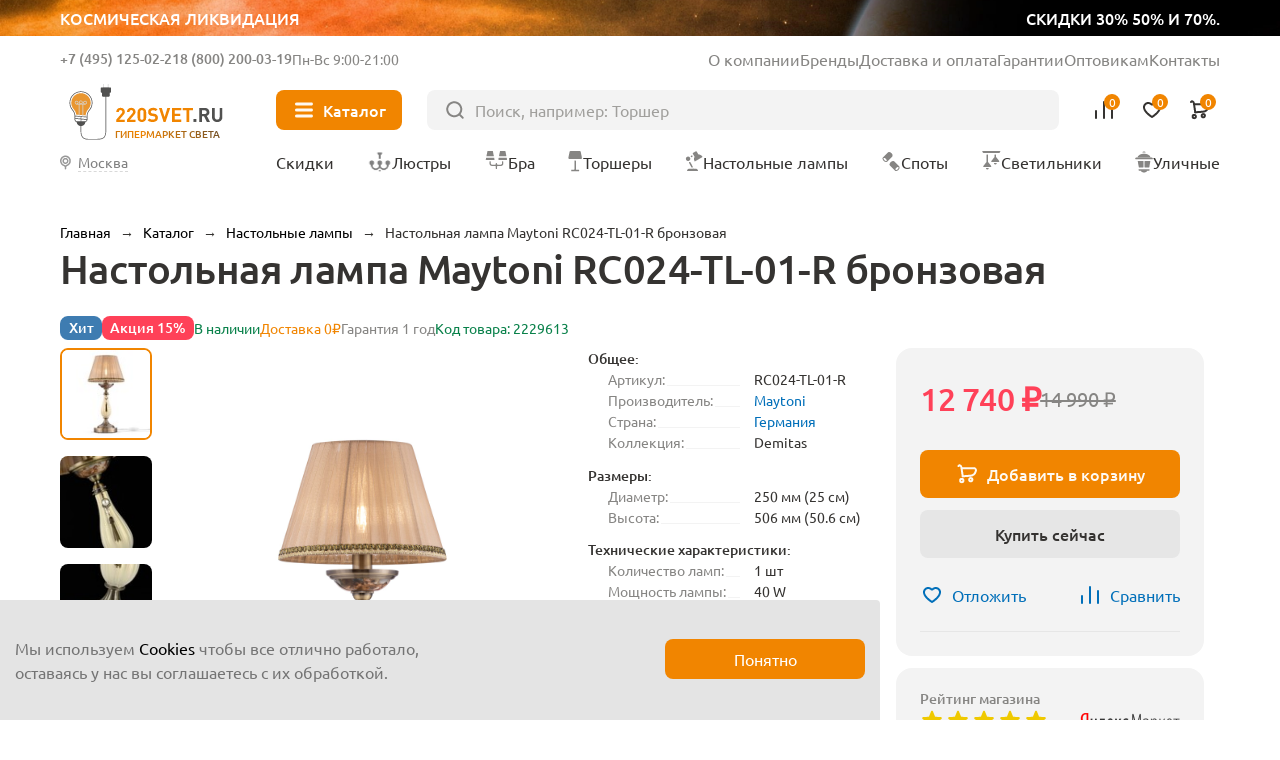

--- FILE ---
content_type: text/html; charset=UTF-8
request_url: https://220svet.ru/catalog/nastolnaya-lampa-maytoni-demitas-rc024-tl-01-r.html
body_size: 24976
content:
<!DOCTYPE html>
<html lang="ru">
    <head prefix="og: http://ogp.me/ns# fb: http://ogp.me/ns/fb# product: http://ogp.me/ns/product#">
        <title>Настольная лампа Maytoni RC024-TL-01-R Германия
 бронзовая. Купить в Москве и по России</title>
        <meta charset="UTF-8">
        <meta name="SKYPE_TOOLBAR" content="SKYPE_TOOLBAR_PARSER_COMPATIBLE"/>
        <meta name="viewport" content="initial-scale=1.0, width=device-width"/>
        <meta name="format-detection" content="telephone=no"/>
        
        <link rel="icon" type="image/x-icon" sizes="32x32" href="/favicon.ico" />
        <link rel="shortcut icon" href="/favicon.ico" type="image/x-icon" />
        
        <meta http-equiv="Content-Type" content="text/html; charset=UTF-8" />
<meta name="description" content="Купить настольную лампу текстильную декоративную Maytoni Demitas RC024-TL-01-R бронзового цвета производства Германия ✈ Быстрая доставка ☎ +7(495)125-02-21" />
<link href="/bitrix/cache/css/s1/new2023/page_adbecdd6db2ac782817768e554eac250/page_adbecdd6db2ac782817768e554eac250.css?1762421174103044" type="text/css"  rel="stylesheet" />
<meta property="og:type" content="product" />
<meta property="og:url" content="https://220svet.ru/catalog/nastolnaya-lampa-maytoni-demitas-rc024-tl-01-r.html" />
<meta property="og:title" content="Настольная лампа Maytoni Demitas RC024-TL-01-R" />
<meta property="og:description" content="Настольная лампа Maytoni Demitas RC024-TL-01-R от немецкого бренда представляет собой элегантное и стильное решение для вашего интерьера. Этот изысканный предмет декора добавит нотку роскоши и изысканности в ваше интерьерное пространство. Лампа имеет компактные размеры 506 мм х 250 мм, что позволяет установить ее на любом удобном месте, обеспечивая достаточное освещение для вашего рабочего стола или столовой. Технические характеристики лампы также впечатляют. Осветительный прибор оснащен одной лампой с типом цоколя Е14 и мощностью 40 Вт, что гарантирует легкую замену и установку осветительных элементов и позволяет равномерно осветить площадь в 2 квадратных метра. Лампа выполнена в бело-бежевых тонах, что придает ей шикарный и изысканный вид. Бежевый цвет тканевого абажура из органзы и бронзовый цвет арматуры из металла гармонично сочетаются между собой, создавая элегантный контраст. Основание настольного светильника декорировано завитками из металла, а ножка гофрированным белым элементом, напоминающим собранный занавес. В качестве декоративных элементов используется подвес с жемчугом, стразами и цепочками, а также античная фреска, нанесенная на чашу под абажуром. Технической особенностью является наличие выключателя на кабеле. Производитель дает гарантию на свое изделие 2 года. Настольная лампа Maytoni Demitas RC024-TL-01-R — это прекрасное сочетание стиля, функциональности и качества. Торопитесь сделать заказ в интернет-магазине 220svet.ru!" />
<meta property="og:image" content="https://220svet.ru/upload/resize_cache/s1/100x100/iblock/1ed/nastolnaya-lampa-maytoni-demitas-rc024-tl-01-r.jpeg" />



    
    	    	<link rel="canonical" href="https://220svet.ru/catalog/nastolnaya-lampa-maytoni-demitas-rc024-tl-01-r.html">    	
     <!-- Google Tag Manager -->
<!-- End Google Tag Manager -->
    	
        
    </head>
    <body>


    


<!-- Google Tag Manager (noscript) -->
<noscript><iframe src="https://www.googletagmanager.com/ns.html?id=GTM-N7TFMQ"
height="0" width="0" style="display:none;visibility:hidden"></iframe></noscript>
<!-- End Google Tag Manager (noscript) -->

    
        <a href="/catalog/likvidacia/" class="top__ban">
            <div class="top__ban_inner">
                <img src="/local/templates/new2023/upload/top/top__ban.webp" loading="lazy" alt="">
                <span>Космическая ликвидация</span>
                <span>скидки 30% 50% и 70%.</span>
            </div>
        </a>

                  
            <header class="header" >
          
                
                    <a href="/" class="header__logo">
                <svg xmlns="http://www.w3.org/2000/svg" width="106" height="40" viewBox="0 0 106 40" fill="none">
                    <path d="M15.7391 8.43835C14.2927 7.00217 12.371 6.21509 10.3317 6.21509C9.78482 6.21509 9.23284 6.27131 8.68597 6.38886C7.27023 6.6853 5.96694 7.39572 4.91409 8.43835C3.86123 9.4861 3.1457 10.7894 2.84415 12.2102C2.32283 14.6635 2.9617 17.127 4.60232 18.972C5.51718 20.0044 6.0385 21.3639 6.0385 22.703V25.0745C6.0385 25.7645 6.48315 26.3727 7.13735 26.5873L7.38779 26.6691L7.43378 26.9298C7.674 28.3455 8.92107 29.4137 10.3317 29.4137C11.7474 29.4137 12.9945 28.3455 13.2296 26.9298L13.2756 26.6691L13.526 26.5873C14.1853 26.3727 14.6249 25.7645 14.6249 25.0745V22.703C14.6249 21.3537 15.1513 20.0095 16.102 18.926C17.3235 17.5307 17.9981 15.7368 17.9981 13.8815C18.0032 11.8167 17.2008 9.88475 15.7391 8.43835ZM13.0405 26.1836H7.63822C7.02491 26.1836 6.52915 25.6878 6.52915 25.0745V24.5787L14.1394 25.2432C14.0576 25.7747 13.5976 26.1836 13.0405 26.1836ZM14.1496 24.543L14.1394 24.7525L6.52915 24.0881V22.9381L14.1496 23.6025V24.543ZM15.7442 18.604C14.86 19.616 14.3182 20.812 14.1854 22.0693L14.1445 23.1221L6.53426 22.4577L6.49337 22.0693C6.35537 20.8069 5.81361 19.5904 4.9652 18.6398C3.43191 16.9174 2.82882 14.6073 3.31947 12.3022C3.8919 9.60365 6.08961 7.41616 8.78819 6.85396C9.29928 6.74663 9.8206 6.69041 10.3317 6.69041C14.2978 6.69041 17.5228 9.91542 17.5228 13.8764C17.5228 15.6192 16.8942 17.3007 15.7442 18.604Z" fill="#515150"/>
                    <path class="logo_light" d="M7.17309 21.7728C6.97376 20.4593 6.386 19.1969 5.5018 18.2002C4.12185 16.6516 3.5852 14.5715 4.02474 12.4913C4.53583 10.0687 6.50866 8.10612 8.93125 7.60525C9.39635 7.50814 9.86656 7.45703 10.3265 7.45703C13.894 7.45703 16.797 10.3549 16.797 13.9173C16.797 15.4812 16.2297 16.989 15.1973 18.1594C14.3591 19.1202 13.7969 20.2293 13.5567 21.4099C13.5311 21.5275 13.5107 22.1612 13.4953 22.2788L7.17309 21.7728Z" fill="#CECDCD"/>
                    <path fill-rule="evenodd" class="logo_line" clip-rule="evenodd" d="M9.05903 14.5101C9.18605 14.5101 9.28902 14.6131 9.28902 14.7401V22.8307C9.28902 22.9577 9.18605 23.0607 9.05903 23.0607C8.93201 23.0607 8.82904 22.9577 8.82904 22.8307V14.7401C8.82904 14.6131 8.93201 14.5101 9.05903 14.5101Z" fill="#515150"/>
                    <path fill-rule="evenodd" class="logo_line" clip-rule="evenodd" d="M11.6145 14.5101C11.7415 14.5101 11.8445 14.6131 11.8445 14.7401V23.0863C11.8445 23.2133 11.7415 23.3163 11.6145 23.3163C11.4875 23.3163 11.3845 23.2133 11.3845 23.0863V14.7401C11.3845 14.6131 11.4875 14.5101 11.6145 14.5101Z" fill="#515150"/>
                    <path fill-rule="evenodd" class="logo_line" clip-rule="evenodd" d="M7.33664 14.7401C7.33664 14.6131 7.43961 14.5101 7.56663 14.5101H13.1018C13.2288 14.5101 13.3318 14.6131 13.3318 14.7401C13.3318 14.8671 13.2288 14.9701 13.1018 14.9701H7.56663C7.43961 14.9701 7.33664 14.8671 7.33664 14.7401Z" fill="#515150"/>
                    <path fill-rule="evenodd" class="logo_line" clip-rule="evenodd" d="M7.41331 12.9921C6.99555 12.9921 6.65688 13.3308 6.65688 13.7486C6.65688 14.1663 6.99555 14.505 7.41331 14.505C7.83107 14.505 8.16973 14.1663 8.16973 13.7486C8.16973 13.3308 7.83107 12.9921 7.41331 12.9921ZM6.1969 13.7486C6.1969 13.0768 6.7415 12.5322 7.41331 12.5322C8.08511 12.5322 8.62971 13.0768 8.62971 13.7486C8.62971 14.4204 8.08511 14.965 7.41331 14.965C6.7415 14.965 6.1969 14.4204 6.1969 13.7486Z" fill="#515150"/>
                    <path fill-rule="evenodd" class="logo_line" clip-rule="evenodd" d="M13.066 12.9921C12.6483 12.9921 12.3096 13.3308 12.3096 13.7486C12.3096 14.1663 12.6483 14.505 13.066 14.505C13.4838 14.505 13.8224 14.1663 13.8224 13.7486C13.8224 13.3308 13.4838 12.9921 13.066 12.9921ZM11.8496 13.7486C11.8496 13.0768 12.3942 12.5322 13.066 12.5322C13.7378 12.5322 14.2824 13.0768 14.2824 13.7486C14.2824 14.4204 13.7378 14.965 13.066 14.965C12.3942 14.965 11.8496 14.4204 11.8496 13.7486Z" fill="#515150"/>
                    <path fill-rule="evenodd" class="logo_line" clip-rule="evenodd" d="M10.2397 12.8133C9.8219 12.8133 9.48324 13.1519 9.48324 13.5697C9.48324 13.9874 9.8219 14.3261 10.2397 14.3261C10.6574 14.3261 10.9961 13.9874 10.9961 13.5697C10.9961 13.1519 10.6574 12.8133 10.2397 12.8133ZM9.02326 13.5697C9.02326 12.8979 9.56786 12.3533 10.2397 12.3533C10.9115 12.3533 11.4561 12.8979 11.4561 13.5697C11.4561 14.2415 10.9115 14.7861 10.2397 14.7861C9.56786 14.7861 9.02326 14.2415 9.02326 13.5697Z" fill="#515150"/>
                    <path fill-rule="evenodd" clip-rule="evenodd" d="M26.9219 8.95459C27.0489 8.95459 27.1519 9.05756 27.1519 9.18458H26.9219H26.6919C26.6919 9.05756 26.7948 8.95459 26.9219 8.95459ZM10.1079 33.9946C10.1891 34.8539 10.4433 35.9496 11.1449 36.8346C11.8554 37.7308 13.0032 38.3834 14.8089 38.3834H21.2692C23.5751 38.3834 25.0771 37.9563 25.9862 36.9124C26.8875 35.8776 27.1519 34.2947 27.1519 32.1379V9.1848C27.1519 9.18466 27.1519 9.18458 26.9219 9.18458C26.6919 9.18458 26.6919 9.18466 26.6919 9.1848V32.1379C26.6919 34.2896 26.4196 35.7144 25.6394 36.6103C24.867 37.4971 23.5426 37.9235 21.2692 37.9235H14.8089C13.129 37.9235 12.1199 37.324 11.5054 36.5488C10.882 35.7626 10.643 34.768 10.5658 33.9511L10.5658 33.9505C10.5466 33.7535 10.5365 32.9827 10.5331 31.9152C10.5298 30.856 10.533 29.5222 10.5387 28.2143C10.5445 26.9065 10.5528 25.625 10.5596 24.6704C10.5631 24.1931 10.5661 23.7976 10.5684 23.5214C10.5695 23.3833 10.5704 23.275 10.571 23.2013L10.5719 23.0885C10.5719 23.0884 10.5719 23.0884 10.3419 23.0864L10.5719 23.0884C10.573 22.9613 10.471 22.8575 10.3439 22.8564C10.2169 22.8553 10.1131 22.9574 10.112 23.0844L10.3419 23.0864C10.112 23.0844 10.112 23.0844 10.112 23.0845L10.111 23.1974C10.1104 23.2712 10.1095 23.3795 10.1084 23.5177C10.1062 23.794 10.1031 24.1897 10.0997 24.6671C10.0928 25.622 10.0845 26.9039 10.0787 28.2123C10.073 29.5205 10.0698 30.8557 10.0731 31.9167C10.0765 32.9689 10.0861 33.7695 10.1079 33.9946Z" fill="#515150"/>
                    <path class="logo_line" fill-rule="evenodd" clip-rule="evenodd" d="M28.45 1.27271C28.577 1.27271 28.68 1.37568 28.68 1.5027V4.73282C28.68 4.85984 28.577 4.96281 28.45 4.96281C28.323 4.96281 28.22 4.85984 28.22 4.73282V1.5027C28.22 1.37568 28.323 1.27271 28.45 1.27271Z" fill="#515150"/>
                    <path class="logo_line" fill-rule="evenodd" clip-rule="evenodd" d="M25.3834 1.27271C25.5105 1.27271 25.6134 1.37568 25.6134 1.5027V4.73282C25.6134 4.85984 25.5105 4.96281 25.3834 4.96281C25.2564 4.96281 25.1534 4.85984 25.1534 4.73282V1.5027C25.1534 1.37568 25.2564 1.27271 25.3834 1.27271Z" fill="#515150"/>
                    <path d="M28.8487 9.77234H24.9848C24.6475 9.77234 24.3715 9.49635 24.3715 9.15902V4.49784C24.3715 4.16051 24.6475 3.88452 24.9848 3.88452H28.8487C29.186 3.88452 29.462 4.16051 29.462 4.49784V9.15902C29.462 9.49635 29.186 9.77234 28.8487 9.77234Z" fill="#515150"/>
                    <path d="M23.4617 6.53692V4.20633C23.4617 3.86901 23.7377 3.59302 24.075 3.59302H29.7584C30.0957 3.59302 30.3717 3.86901 30.3717 4.20633V6.53692C30.3717 6.87425 30.0957 7.15024 29.7584 7.15024H24.075C23.7377 7.15024 23.4617 6.87425 23.4617 6.53692Z" fill="#515150"/>
                    <path d="M39.5408 26.6231H33.8523V25.0847L37.3482 21.0266C37.6702 20.6433 37.8337 20.265 37.8337 19.8971C37.8337 19.5444 37.7366 19.2633 37.5373 19.0486C37.338 18.834 37.062 18.7266 36.7042 18.7266C36.3822 18.7266 36.1062 18.8186 35.8916 19.0077C35.6718 19.1969 35.5645 19.4984 35.5645 19.9226H33.8574C33.8574 19.0895 34.1283 18.4251 34.6649 17.9344C35.2016 17.4387 35.8865 17.1934 36.7093 17.1934C37.5526 17.1934 38.2324 17.4387 38.7588 17.9293C39.2852 18.42 39.5459 19.0793 39.5459 19.9124C39.5459 20.3315 39.4692 20.6892 39.321 20.9755C39.1728 21.2668 38.9121 21.6246 38.5441 22.0539L35.9273 25.0898H39.5408V26.6231Z" fill="#F18500"/>
                    <path d="M46.6757 26.6231H40.9872V25.0847L44.4831 21.0266C44.8051 20.6433 44.9686 20.265 44.9686 19.8971C44.9686 19.5444 44.8715 19.2633 44.6722 19.0486C44.4729 18.834 44.1969 18.7266 43.8391 18.7266C43.5171 18.7266 43.2411 18.8186 43.0265 19.0077C42.8067 19.1969 42.6994 19.4984 42.6994 19.9226H40.9923C40.9923 19.0895 41.2632 18.4251 41.7998 17.9344C42.3365 17.4387 43.0213 17.1934 43.8442 17.1934C44.6875 17.1934 45.3673 17.4387 45.8937 17.9293C46.4201 18.42 46.6808 19.0793 46.6808 19.9124C46.6808 20.3315 46.6041 20.6892 46.4559 20.9755C46.3077 21.2668 46.047 21.6246 45.679 22.0539L43.0622 25.0898H46.6757V26.6231Z" fill="#F18500"/>
                    <path d="M53.7544 23.9142C53.7544 24.7729 53.4784 25.4526 52.9315 25.9484C52.3847 26.4493 51.71 26.6997 50.9127 26.6997C50.1154 26.6997 49.4407 26.4493 48.8888 25.9484C48.3368 25.4475 48.0608 24.7729 48.0608 23.9142V19.9737C48.0608 19.1151 48.3368 18.4353 48.8888 17.9395C49.4407 17.4387 50.1154 17.1882 50.9127 17.1882C51.71 17.1882 52.3795 17.4387 52.9315 17.9395C53.4784 18.4404 53.7544 19.1202 53.7544 19.9737V23.9142ZM52.0473 23.904V19.9993C52.0473 19.6057 51.9451 19.2939 51.7407 19.064C51.5362 18.834 51.2602 18.7215 50.9178 18.7215C50.5754 18.7215 50.2994 18.834 50.0898 19.064C49.8803 19.2939 49.773 19.6006 49.773 19.9993V23.904C49.773 24.2976 49.8803 24.6093 50.0898 24.8291C50.2994 25.054 50.5754 25.1664 50.9178 25.1664C51.2602 25.1664 51.5311 25.054 51.7407 24.8291C51.9451 24.6042 52.0473 24.2976 52.0473 23.904Z" fill="#F18500"/>
                    <path d="M61.6149 23.8631C61.6149 24.7473 61.2929 25.4424 60.6439 25.9433C59.9948 26.4493 59.1617 26.6997 58.1497 26.6997C57.4035 26.6997 56.7595 26.6077 56.2178 26.4186C55.676 26.2295 55.1802 25.9126 54.7356 25.468L55.9162 24.2873C56.4427 24.8138 57.1889 25.0744 58.165 25.0744C58.7068 25.0744 59.1208 24.9722 59.407 24.7729C59.6932 24.5736 59.8363 24.2822 59.8363 23.904C59.8363 23.582 59.7392 23.3214 59.545 23.1272C59.3763 22.9687 59.1003 22.8665 58.7017 22.8103L57.5824 22.6416C56.7953 22.5292 56.1871 22.2685 55.768 21.8648C55.3234 21.4252 55.0985 20.8119 55.0985 20.0248C55.0985 19.1764 55.3898 18.4915 55.9776 17.9702C56.5653 17.4489 57.3575 17.1882 58.3542 17.1882C59.6166 17.1882 60.6234 17.5511 61.3747 18.2769L60.2196 19.4217C59.7801 18.9924 59.1412 18.7777 58.303 18.7777C57.8379 18.7777 57.4853 18.8902 57.24 19.1151C56.9946 19.3399 56.872 19.621 56.872 19.9635C56.872 20.2446 56.9589 20.4695 57.1326 20.633C57.332 20.817 57.6182 20.9346 57.9862 20.9857L59.1055 21.1543C59.9028 21.2668 60.5007 21.5121 60.8943 21.8903C61.3747 22.3401 61.6149 22.9943 61.6149 23.8631Z" fill="#F18500"/>
                    <path d="M69.8385 17.2649L66.7362 26.6179H65.3716L62.2845 17.2649H64.1756L66.0564 23.3623L67.9373 17.2649H69.8385Z" fill="#F18500"/>
                    <path d="M77.1318 26.6231H70.968V17.27H77.1318V18.9004H72.7977V21.093H76.4878V22.7234H72.7977V24.9927H77.1318V26.6231Z" fill="#F18500"/>
                    <path d="M84.9363 18.8953H82.4932V26.623H80.6686V18.8953H78.2256V17.2649H84.9363V18.8953Z" fill="#F18500"/>
                    <path d="M87.2617 26.6231H85.3042V24.6809H87.2617V26.6231Z" fill="#515150"/>
                    <path d="M96.3285 26.6231H94.2126L92.388 22.8921H91.0694V26.6231H89.2448V17.27H92.9093C93.8395 17.27 94.5755 17.546 95.1223 18.098C95.6692 18.65 95.9452 19.3297 95.9452 20.1322C95.9452 20.7557 95.7817 21.277 95.4597 21.6961C95.1377 22.1152 94.7288 22.4167 94.2381 22.5905L96.3285 26.6231ZM93.7526 21.0266C93.9979 20.7966 94.1206 20.5001 94.1206 20.1322C94.1206 19.7642 93.9979 19.4677 93.7526 19.2377C93.5073 19.0077 93.1853 18.8953 92.7917 18.8953H91.0694V21.3639H92.7917C93.1853 21.369 93.5073 21.2515 93.7526 21.0266Z" fill="#515150"/>
                    <path d="M104.578 23.4185C104.578 24.3896 104.251 25.1818 103.591 25.79C102.932 26.3982 102.114 26.7048 101.133 26.7048C100.152 26.7048 99.3338 26.3982 98.6745 25.79C98.0152 25.1818 97.6881 24.3896 97.6881 23.4185V17.2649H99.5127V23.3469C99.5127 23.8836 99.6558 24.3027 99.9471 24.6093C100.238 24.916 100.632 25.0693 101.128 25.0693C101.629 25.0693 102.022 24.916 102.319 24.6093C102.61 24.3027 102.758 23.8836 102.758 23.3469V17.2649H104.573V23.4185H104.578Z" fill="#515150"/>
                </svg>
                <span>Гипермаркет света</span>
            </a>
                
            
                    
            <div class="header__inner">
                <div class="header__info">
                    <div class="header__contacts">
                        <div class="header__contacts_el">
                                                            <span class="js_show-info" data-box=".choose-city_info-box">Москва</span>
                                                        <a href="tel:+7 (495) 125-02-21">+7 (495) 125-02-21</a>
                        </div>
                        <div class="header__contacts_el">
                            <span>Бесплатно</span>
                            <a href="tel:8 (800) 200-03-19">8 (800) 200-03-19</a>
                        </div>
                        <div class="header__contacts_schedule">
                            Пн-Вс 9:00-21:00
                        </div>
                    </div>
                    <ul>
                        <li><a href="/about/">О компании</a></li>
                        <li><a href="/brand/">Бренды</a></li>
                        <li><a href="/delivery/">Доставка и оплата</a></li>
                        <li><a href="/garantia/">Гарантии</a></li>
                        <li><a target="_blank" href="/opt/">Оптовикам</a></li>
                        <li><a href="/contacts/">Контакты</a></li>
                    </ul>
                </div>
                <button type="button" class="header__nav-btn"><i></i><span>Каталог</span></button>
                <form action="/catalog/" class="header__search" method="get">
                    <input type="text" placeholder="Поиск, например: Торшер" name="q" value="">
                    <button type="submit"></button>
                </form>
                <div class="header__user">
                    <button type="button" class="header__user_link header__user_search">
                        <img src="/local/templates/new2023/img/svg/search-btn.svg" loading="lazy" alt="">
                    </button>
                    <a href="tel:+7 (495) 125-02-21"  class="header__user_link header__user_phone">
                        <img src="/local/templates/new2023/img/svg/phone.svg" loading="lazy" alt="">
                    </a>
                    <a href="/compare/" class="header__user_link header__user_compare" data-add="Товар добавлен в сравнение">
                        <img src="/local/templates/new2023/img/svg/compare.svg" loading="lazy" alt="">
                        
<i>0</i>

                        <span>Сравнение</span>
                    </a>
                    <a href="/basket/delay/" class="header__user_link header__user_fav" data-add="Товар добавлен в избранное">
                        <img src="/local/templates/new2023/img/svg/fav.svg" loading="lazy" alt="">
                        
<i>0</i>

                        <span>Отложенное</span>
                    </a>
                    <a href="/basket/" class="header__user_link header__user_cart" data-add="Товар добавлен в корзину">
                        <img src="/local/templates/new2023/img/svg/cart.svg" loading="lazy" alt="">
                        
<i>0</i>
                        <span>Корзина</span>
                    </a>
                </div>
                <div class="nav__title">Меню</div>
                <button type="button" class="nav__close"></button>
                <button type="button" class="header__city js_show-info" data-box=".choose-city_info-box">
                                            <span>Москва</span>
                                    </button>

                <nav class="header__nav">
                    <a href="/catalog/sale/" class="header__nav_sale"><i><img src="/local/templates/new2023/img/svg/sale.svg" loading="lazy" alt=""></i><span>Скидки</span></a>
                    <a href="/catalog/lustry/"><i><img src="/local/templates/new2023/img/nav/lustri.svg" loading="lazy" alt=""></i><span>Люстры</span></a>
                    <a href="/catalog/bra/"><i><img src="/local/templates/new2023/img/nav/bra.svg" loading="lazy" alt=""></i><span>Бра</span></a>
                    <a href="/catalog/torshery/"><i><img src="/local/templates/new2023/img/nav/torsheri.svg" loading="lazy" alt=""></i><span>Торшеры</span></a>
                    <a href="/catalog/nastolnye-lampy/"><i><img src="/local/templates/new2023/img/nav/nastolnie.svg" loading="lazy" alt=""></i><span>Настольные лампы</span></a>
                    <a href="/catalog/spoty/"><i><img src="/local/templates/new2023/img/nav/spot.svg" loading="lazy" alt=""></i><span>Споты</span></a>
                    <a href="/catalog/svetilniki/"><i><img src="/local/templates/new2023/img/nav/svetilniki.svg" loading="lazy" alt=""></i><span>Светильники</span></a>
                    <a href="/catalog/ulichnie-svetilniki/"><i><img src="/local/templates/new2023/img/nav/ulichnie.svg" loading="lazy" alt=""></i><span>Уличные</span></a>
                </nav>
                
<div class="nav headerMenuWrap" data-dir="/catalog/">                

</div>
                
                
            </div>
        </header>



        <main class="wrapPage">

    
                	<div class="breadcrumbs"> <a data-index="0" href="/" title="Главная"><span>Главная</span></a>  &rarr;  <a data-index="1" href="/catalog/" title="Каталог"><span>Каталог</span></a>  &rarr;  <div class="breadcrumbs__el">
                <a href="/catalog/nastolnye-lampy/" title="Настольные лампы"><span>Настольные лампы</span></a>
                <ul class="breadcrumbs__list"><li><a href="/catalog/lustry/" title="Люстры">Люстры</a></li><li><a href="/catalog/bra/" title="Бра и подсветки">Бра и подсветки</a></li><li><a href="/catalog/torshery/" title="Торшеры">Торшеры</a></li><li><a href="/catalog/spoty/" title="Споты">Споты</a></li><li><a href="/catalog/svetilniki/" title="Светильники">Светильники</a></li><li><a href="/catalog/ulichnie-svetilniki/" title="Уличные">Уличные</a></li><li><a href="/catalog/lampochki/" title="Лампочки">Лампочки</a></li><li><a href="/catalog/elektrotovary/" title="Электротовары">Электротовары</a></li><li><a href="/catalog/stuliya/" title="Стулья">Стулья</a></li><li><a href="/catalog/stoly-konsoli/" title="Столы">Столы</a></li><li><a href="/catalog/girlyandi/" title="Гирлянды">Гирлянды</a></li><li><a href="/catalog/trekovye-i-shinnye/" title="Трековые системы">Трековые системы</a></li><li><a href="/catalog/svetodiodnaya-podsvetka/svetodiodnaay-lenta/" title="Светодиодная лента">Светодиодная лента</a></li>    </ul>
            </div>  &rarr;  <span>Настольная лампа Maytoni RC024-TL-01-R бронзовая</span> 
</div>

<script type="application/ld+json">
    {"@context":"https:\/\/schema.org","@type":"BreadcrumbList","itemListElement":[{"@type":"ListItem","position":1,"item":{"@id":"https:\/\/220svet.ru\/catalog\/","name":"\u041a\u0430\u0442\u0430\u043b\u043e\u0433"}},{"@type":"ListItem","position":2,"item":{"@id":"https:\/\/220svet.ru\/catalog\/nastolnye-lampy\/","name":"\u041d\u0430\u0441\u0442\u043e\u043b\u044c\u043d\u044b\u0435 \u043b\u0430\u043c\u043f\u044b"}}]}</script>
                
                
                            <h1 class="page__title">Настольная лампа Maytoni RC024-TL-01-R бронзовая</h1>
                    
        
<div class="product detailCard" >

	

<div class="card">

    <div class="card__top">
        <div class="card__top_badge"><span data-badge="hit">Хит</span>
                <span data-badge="sale">Акция 15%</span></div>
                                    <div class="card__top_avail">В наличии</div>
                    
                    <div class="card__top_delivery">Доставка 0₽</div>
                
        <div class="card__top_warranty">
            Гарантия 1 год        </div>

                
        <div class="card__top_avail">Код товара: 2229613</div>
    </div>
    
    <div class="card__inner">
    
        <div class="card__media">
        
            <div class="card__large swiper cardMediaLarge_second">
                <div class="card__large_list swiper-wrapper">

                                                                                        <a class="card__large_el swiper-slide" data-thumb="/upload/resize_cache/s1/100x100/iblock/1ed/nastolnaya-lampa-maytoni-demitas-rc024-tl-01-r.jpeg" data-fancybox="cardMedia" href="/upload/iblock/1ed/nastolnaya-lampa-maytoni-demitas-rc024-tl-01-r.jpeg">
                            <img src="/upload/iblock/1ed/nastolnaya-lampa-maytoni-demitas-rc024-tl-01-r.jpeg" alt="фото настольная лампа maytoni demitas rc024-tl-01-r | 220svet.ru" loading="lazy" />
                        </a>
                                                                                            <a class="card__large_el swiper-slide" data-thumb="/upload/resize_cache/s1/100x100/iblock/79b/nastolnaya-lampa-maytoni-demitas-rc024-tl-01-r_1.jpeg" data-fancybox="cardMedia" href="/upload/iblock/79b/nastolnaya-lampa-maytoni-demitas-rc024-tl-01-r_1.jpeg">
                            <img src="/upload/iblock/79b/nastolnaya-lampa-maytoni-demitas-rc024-tl-01-r_1.jpeg" alt="фото настольная лампа maytoni demitas rc024-tl-01-r | 220svet.ru" loading="lazy" />
                        </a>
                                                                                            <a class="card__large_el swiper-slide" data-thumb="/upload/resize_cache/s1/100x100/iblock/610/nastolnaya-lampa-maytoni-demitas-rc024-tl-01-r_2.jpeg" data-fancybox="cardMedia" href="/upload/iblock/610/nastolnaya-lampa-maytoni-demitas-rc024-tl-01-r_2.jpeg">
                            <img src="/upload/iblock/610/nastolnaya-lampa-maytoni-demitas-rc024-tl-01-r_2.jpeg" alt="фото настольная лампа maytoni demitas rc024-tl-01-r | 220svet.ru" loading="lazy" />
                        </a>
                                                                                            <a class="card__large_el swiper-slide" data-thumb="/upload/resize_cache/s1/100x100/iblock/9b5/71d4a5dc62ac35d85242622a0121fcca.jpg" data-fancybox="cardMedia" href="/upload/iblock/9b5/71d4a5dc62ac35d85242622a0121fcca.jpg">
                            <img src="/upload/iblock/9b5/71d4a5dc62ac35d85242622a0121fcca.jpg" alt="фото настольная лампа maytoni demitas rc024-tl-01-r | 220svet.ru" loading="lazy" />
                        </a>
                                                                                            <a class="card__large_el swiper-slide" data-thumb="/upload/resize_cache/s1/100x100/iblock/c81/bb56ea09c93db7eeb8992a1638611168.jpg" data-fancybox="cardMedia" href="/upload/iblock/c81/bb56ea09c93db7eeb8992a1638611168.jpg">
                            <img src="/upload/iblock/c81/bb56ea09c93db7eeb8992a1638611168.jpg" alt="фото настольная лампа maytoni demitas rc024-tl-01-r | 220svet.ru" loading="lazy" />
                        </a>
                                                                                            <a class="card__large_el swiper-slide" data-thumb="/upload/resize_cache/s1/100x100/iblock/661/instruction_rc024-tl-01-r.jpg" data-fancybox="cardMedia" href="/upload/iblock/661/instruction_RC024-TL-01-R.jpg">
                            <img src="/upload/iblock/661/instruction_RC024-TL-01-R.jpg" alt="фото настольная лампа maytoni demitas rc024-tl-01-r | 220svet.ru" loading="lazy" />
                        </a>
                                                                                            <a class="card__large_el swiper-slide" data-thumb="/upload/resize_cache/s1/100x100/iblock/13d/maytoni.png" data-fancybox="cardMedia" href="/upload/iblock/13d/maytoni.png">
                            <img src="/upload/iblock/13d/maytoni.png" alt="фото настольная лампа maytoni demitas rc024-tl-01-r | 220svet.ru" loading="lazy" />
                        </a>
                                                    
                                        
                </div>
                <div class="swiper-pagination"></div>
            </div>

            <div class="card__preview swiper">
                <div class="card__preview_list swiper-wrapper">

                                                                                
                        <div class="card__preview_el swiper-slide">
                            <img src="/upload/resize_cache/s1/100x100/iblock/1ed/nastolnaya-lampa-maytoni-demitas-rc024-tl-01-r.jpeg" alt="Миниатюра фото настольная лампа maytoni demitas rc024-tl-01-r | 220svet.ru" loading="lazy" />
                        </div>
                                                                                    
                        <div class="card__preview_el swiper-slide">
                            <img src="/upload/resize_cache/s1/100x100/iblock/79b/nastolnaya-lampa-maytoni-demitas-rc024-tl-01-r_1.jpeg" alt="Миниатюра фото настольная лампа maytoni demitas rc024-tl-01-r | 220svet.ru" loading="lazy" />
                        </div>
                                                                                    
                        <div class="card__preview_el swiper-slide">
                            <img src="/upload/resize_cache/s1/100x100/iblock/610/nastolnaya-lampa-maytoni-demitas-rc024-tl-01-r_2.jpeg" alt="Миниатюра фото настольная лампа maytoni demitas rc024-tl-01-r | 220svet.ru" loading="lazy" />
                        </div>
                                                                                    
                        <div class="card__preview_el swiper-slide">
                            <img src="/upload/resize_cache/s1/100x100/iblock/9b5/71d4a5dc62ac35d85242622a0121fcca.jpg" alt="Миниатюра фото настольная лампа maytoni demitas rc024-tl-01-r | 220svet.ru" loading="lazy" />
                        </div>
                                                                                    
                        <div class="card__preview_el swiper-slide">
                            <img src="/upload/resize_cache/s1/100x100/iblock/c81/bb56ea09c93db7eeb8992a1638611168.jpg" alt="Миниатюра фото настольная лампа maytoni demitas rc024-tl-01-r | 220svet.ru" loading="lazy" />
                        </div>
                                                                                    
                        <div class="card__preview_el swiper-slide">
                            <img src="/upload/resize_cache/s1/100x100/iblock/661/instruction_rc024-tl-01-r.jpg" alt="Миниатюра фото настольная лампа maytoni demitas rc024-tl-01-r | 220svet.ru" loading="lazy" />
                        </div>
                                                                                    
                        <div class="card__preview_el swiper-slide">
                            <img src="/upload/resize_cache/s1/100x100/iblock/13d/maytoni.png" alt="Миниатюра фото настольная лампа maytoni demitas rc024-tl-01-r | 220svet.ru" loading="lazy" />
                        </div>
                                                                
                                        
                </div>
                <div class="swiper-button-next"></div>
                <div class="swiper-button-prev"></div>
            </div>
            
        </div>
        
        <div class="card__content">
                
            <div class="card__main">
                <div class="card__details">

                                            <div class="card__details_section">
                            <h4 class="card__details_title">
                                Общее:
                            </h4>
                            <ul>
                                <li>
                                <span>Артикул:</span> 
                                <span>RC024-TL-01-R  </span>
                            </li>
                                                        <li>
                                <span>Производитель:</span> 
                                <span><a href="/catalog/nastolnye-lampy/maytoni/">Maytoni</a>  </span>
                            </li>
                                                        <li>
                                <span>Страна:</span> 
                                <span><a href="/catalog/nastolnye-lampy/germaniya/">Германия</a>  </span>
                            </li>
                                                        <li>
                                <span>Коллекция:</span> 
                                <span>Demitas  </span>
                            </li>                            </ul>
                        </div>
                                            <div class="card__details_section">
                            <h4 class="card__details_title">
                                Размеры:
                            </h4>
                            <ul>
                                <li>
                                <span>Диаметр:</span> 
                                <span>250 мм (25 см)</span>
                            </li>
                                                        <li>
                                <span>Высота:</span> 
                                <span>506 мм (50.6 см)</span>
                            </li>                            </ul>
                        </div>
                                            <div class="card__details_section">
                            <h4 class="card__details_title">
                                Технические характеристики:
                            </h4>
                            <ul>
                                <li>
                                <span>Количество ламп:</span> 
                                <span>1 шт </span>
                            </li>
                                                        <li>
                                <span>Мощность лампы:</span> 
                                <span>40 W </span>
                            </li>
                                                        <li>
                                <span>Общая мощность:</span> 
                                <span>40 W </span>
                            </li>
                                                        <li>
                                <span>Тип цоколя:</span> 
                                <span><a href="/catalog/nastolnye-lampy/e14/">E14</a>  </span>
                            </li>
                                                        <li>
                                <span>Площадь освещения,м:</span> 
                                <span>2  </span>
                            </li>                            </ul>
                        </div>
                                            <div class="card__details_section">
                            <h4 class="card__details_title">
                                Цвет и материал:
                            </h4>
                            <ul>
                                <li>
                                <span>Цвет:</span> 
                                <span><a href="/catalog/nastolnye-lampy/bronzovie/">Бронзовые</a>  </span>
                            </li>
                                                        <li>
                                <span>Цвет плафонов:</span> 
                                <span>Бежевый  </span>
                            </li>
                                                        <li>
                                <span>Цвет арматуры:</span> 
                                <span>Бронзовый  </span>
                            </li>
                                                        <li>
                                <span>Материал:</span> 
                                <span><a href="/catalog/nastolnye-lampy/tekstilnie/">Текстильные</a>  </span>
                            </li>
                                                        <li>
                                <span>Материал плафонов:</span> 
                                <span>Ткань  </span>
                            </li>
                                                        <li>
                                <span>Материал арматуры:</span> 
                                <span>Металл  </span>
                            </li>                            </ul>
                        </div>
                                            

                    <button class="card__details_all" type="button">Все характеристики</button>
                </div>
            </div>
            
                            <section class="box">
                    <h2 class="box__title box__title-m">Описание RC024-TL-01-R</h2>
                    <div class="text">
                                                    Настольная лампа Maytoni Demitas RC024-TL-01-R от немецкого бренда представляет собой элегантное и стильное решение для вашего интерьера. Этот изысканный предмет декора добавит нотку роскоши и изысканности в ваше интерьерное пространство. Лампа имеет компактные размеры 506 мм х 250 мм, что позволяет установить ее на любом удобном месте, обеспечивая достаточное освещение для вашего рабочего стола или столовой. Технические характеристики лампы также впечатляют. Осветительный прибор оснащен одной лампой с типом цоколя Е14 и мощностью 40 Вт, что гарантирует легкую замену и установку осветительных элементов и позволяет равномерно осветить площадь в 2 квадратных метра. Лампа выполнена в бело-бежевых тонах, что придает ей шикарный и изысканный вид. Бежевый цвет тканевого абажура из органзы и бронзовый цвет арматуры из металла гармонично сочетаются между собой, создавая элегантный контраст. Основание настольного светильника декорировано завитками из металла, а ножка гофрированным белым элементом, напоминающим собранный занавес. В качестве декоративных элементов используется подвес с жемчугом, стразами и цепочками, а также античная фреска, нанесенная на чашу под абажуром. Технической особенностью является наличие выключателя на кабеле. Производитель дает гарантию на свое изделие 2 года. Настольная лампа Maytoni Demitas RC024-TL-01-R — это прекрасное сочетание стиля, функциональности и качества. Торопитесь сделать заказ в интернет-магазине 220svet.ru!                                                                            <p>Данную модель RC024-TL-01-R с быстрой доставкой спешите купить по цене 12 740 ₽ в магазине 220svet.ru</p>
                                            </div>
                </section>
            
            
            
            
		        		    

    <section class="box">
        <h2 class="box__title box__title-m">Комплектующие</h2>
        <div class="catalog__wrap">
            <div class="catalog catalog__slider swiper">    
    
                <div class="swiper-wrapper catalog__list">
    
                          
                    <div class="catalog__el element_data_wrap swiper-slide" data-product_id="3336487">

    <div class="catalog__top">
    
            
    
                    <a target="_blank" onclick="window.customScripts.sendGaInfo(this);window.customScripts.lecVisitClick(3336487, '/catalog/svetodiodnaya-lampa-e14-10w-3000k-voltega-globe-7231.html');" href="/catalog/svetodiodnaya-lampa-e14-10w-3000k-voltega-globe-7231.html" class="catalog__img">
                <img src="/upload/resize_cache/s1/catalog/iblock/d09/lampochka-voltega-globe-10w-7231.jpeg" loading="lazy" alt="">
            </a>
                
        <div class="catalog__badge">
                    </div>
        <div class="catalog__opt">
                            <button class="catalog__fav" type="button" onclick="window.customScripts.sendGaAdd2Wish(this);window.customScripts.add2Favorites(3336487);return false;"></button>
                        <button class="catalog__compare" type="button" onclick="window.customScripts.compareToggleItem(3336487);return false;"></button>
                    </div>
    </div>
    <div class="catalog__price">
                                <span>240 ₽</span>
            </div>
    <a target="_blank" onclick="window.customScripts.sendGaInfo(this);window.customScripts.lecVisitClick(3336487, '/catalog/svetodiodnaya-lampa-e14-10w-3000k-voltega-globe-7231.html');" href="/catalog/svetodiodnaya-lampa-e14-10w-3000k-voltega-globe-7231.html" class="catalog__title">Светодиодная лампа E14 10W 3000K Voltega Globe 7231</a>
            <button type="button" class="catalog__buy" onclick="window.customScripts.sendGaAdd2Cart(this);window.customScripts.add2Basket(3336487);return false;"><span>В корзину</span></button>
        
    <input type="hidden" class="element_data"
        data-product-id="3336487"
        data-from-url="/catalog/"
        data-name="Светодиодная лампа E14 10W 3000K Voltega Globe 7231"
        data-price="240"
        data-brand="Voltega"
        data-section="Лампочки"
        data-num="1"
    >    
    
</div>                          
                    <div class="catalog__el element_data_wrap swiper-slide" data-product_id="3336479">

    <div class="catalog__top">
    
            
    
                    <a target="_blank" onclick="window.customScripts.sendGaInfo(this);window.customScripts.lecVisitClick(3336479, '/catalog/svetodiodnaya-lampa-e14-5w-4000k-voltega-candle-7267.html');" href="/catalog/svetodiodnaya-lampa-e14-5w-4000k-voltega-candle-7267.html" class="catalog__img">
                <img src="/upload/resize_cache/s1/catalog/iblock/532/lampochka-voltega-candle-e14-5w-7267.jpeg" loading="lazy" alt="">
            </a>
                
        <div class="catalog__badge">
                    </div>
        <div class="catalog__opt">
                            <button class="catalog__fav" type="button" onclick="window.customScripts.sendGaAdd2Wish(this);window.customScripts.add2Favorites(3336479);return false;"></button>
                        <button class="catalog__compare" type="button" onclick="window.customScripts.compareToggleItem(3336479);return false;"></button>
                    </div>
    </div>
    <div class="catalog__price">
                                <span>550 ₽</span>
            </div>
    <a target="_blank" onclick="window.customScripts.sendGaInfo(this);window.customScripts.lecVisitClick(3336479, '/catalog/svetodiodnaya-lampa-e14-5w-4000k-voltega-candle-7267.html');" href="/catalog/svetodiodnaya-lampa-e14-5w-4000k-voltega-candle-7267.html" class="catalog__title">Светодиодная лампа E14 5W 4000K Voltega Candle 7267</a>
            <button type="button" class="catalog__buy" onclick="window.customScripts.sendGaAdd2Cart(this);window.customScripts.add2Basket(3336479);return false;"><span>В корзину</span></button>
        
    <input type="hidden" class="element_data"
        data-product-id="3336479"
        data-from-url="/catalog/"
        data-name="Светодиодная лампа E14 5W 4000K Voltega Candle 7267"
        data-price="550"
        data-brand="Voltega"
        data-section="Лампочки"
        data-num="2"
    >    
    
</div>                          
                    <div class="catalog__el element_data_wrap swiper-slide" data-product_id="3336460">

    <div class="catalog__top">
    
            
    
                    <a target="_blank" onclick="window.customScripts.sendGaInfo(this);window.customScripts.lecVisitClick(3336460, '/catalog/svetodiodnaya-lampa-e14-5w-3000k-voltega-candle-7266.html');" href="/catalog/svetodiodnaya-lampa-e14-5w-3000k-voltega-candle-7266.html" class="catalog__img">
                <img src="/upload/resize_cache/s1/catalog/iblock/a90/lampochka-voltega-candle-e14-5w-7266.jpeg" loading="lazy" alt="">
            </a>
                
        <div class="catalog__badge">
                    </div>
        <div class="catalog__opt">
                            <button class="catalog__fav" type="button" onclick="window.customScripts.sendGaAdd2Wish(this);window.customScripts.add2Favorites(3336460);return false;"></button>
                        <button class="catalog__compare" type="button" onclick="window.customScripts.compareToggleItem(3336460);return false;"></button>
                    </div>
    </div>
    <div class="catalog__price">
                                <span>550 ₽</span>
            </div>
    <a target="_blank" onclick="window.customScripts.sendGaInfo(this);window.customScripts.lecVisitClick(3336460, '/catalog/svetodiodnaya-lampa-e14-5w-3000k-voltega-candle-7266.html');" href="/catalog/svetodiodnaya-lampa-e14-5w-3000k-voltega-candle-7266.html" class="catalog__title">Светодиодная лампа E14 5W 3000K Voltega Candle 7266</a>
            <button type="button" class="catalog__buy" onclick="window.customScripts.sendGaAdd2Cart(this);window.customScripts.add2Basket(3336460);return false;"><span>В корзину</span></button>
        
    <input type="hidden" class="element_data"
        data-product-id="3336460"
        data-from-url="/catalog/"
        data-name="Светодиодная лампа E14 5W 3000K Voltega Candle 7266"
        data-price="550"
        data-brand="Voltega"
        data-section="Лампочки"
        data-num="3"
    >    
    
</div>                          
                    <div class="catalog__el element_data_wrap swiper-slide" data-product_id="3336457">

    <div class="catalog__top">
    
            
    
                    <a target="_blank" onclick="window.customScripts.sendGaInfo(this);window.customScripts.lecVisitClick(3336457, '/catalog/svetodiodnaya-lampa-e14-7w-3000k-voltega-candle-7230.html');" href="/catalog/svetodiodnaya-lampa-e14-7w-3000k-voltega-candle-7230.html" class="catalog__img">
                <img src="/upload/resize_cache/s1/catalog/iblock/c80/lampochka-voltega-candle-7w-7230.jpeg" loading="lazy" alt="">
            </a>
                
        <div class="catalog__badge">
                    </div>
        <div class="catalog__opt">
                            <button class="catalog__fav" type="button" onclick="window.customScripts.sendGaAdd2Wish(this);window.customScripts.add2Favorites(3336457);return false;"></button>
                        <button class="catalog__compare" type="button" onclick="window.customScripts.compareToggleItem(3336457);return false;"></button>
                    </div>
    </div>
    <div class="catalog__price">
                                <span>160 ₽</span>
            </div>
    <a target="_blank" onclick="window.customScripts.sendGaInfo(this);window.customScripts.lecVisitClick(3336457, '/catalog/svetodiodnaya-lampa-e14-7w-3000k-voltega-candle-7230.html');" href="/catalog/svetodiodnaya-lampa-e14-7w-3000k-voltega-candle-7230.html" class="catalog__title">Светодиодная лампа E14 7W 3000K Voltega Candle 7230</a>
            <button type="button" class="catalog__buy" onclick="window.customScripts.sendGaAdd2Cart(this);window.customScripts.add2Basket(3336457);return false;"><span>В корзину</span></button>
        
    <input type="hidden" class="element_data"
        data-product-id="3336457"
        data-from-url="/catalog/"
        data-name="Светодиодная лампа E14 7W 3000K Voltega Candle 7230"
        data-price="160"
        data-brand="Voltega"
        data-section="Лампочки"
        data-num="4"
    >    
    
</div>                          
                    <div class="catalog__el element_data_wrap swiper-slide" data-product_id="3336449">

    <div class="catalog__top">
    
            
    
                    <a target="_blank" onclick="window.customScripts.sendGaInfo(this);window.customScripts.lecVisitClick(3336449, '/catalog/svetodiodnaya-lampa-e14-10w-3000k-voltega-candle-7241.html');" href="/catalog/svetodiodnaya-lampa-e14-10w-3000k-voltega-candle-7241.html" class="catalog__img">
                <img src="/upload/resize_cache/s1/catalog/iblock/642/lampochka-voltega-candle-10w-7241.jpeg" loading="lazy" alt="">
            </a>
                
        <div class="catalog__badge">
                    </div>
        <div class="catalog__opt">
                            <button class="catalog__fav" type="button" onclick="window.customScripts.sendGaAdd2Wish(this);window.customScripts.add2Favorites(3336449);return false;"></button>
                        <button class="catalog__compare" type="button" onclick="window.customScripts.compareToggleItem(3336449);return false;"></button>
                    </div>
    </div>
    <div class="catalog__price">
                                <span>240 ₽</span>
            </div>
    <a target="_blank" onclick="window.customScripts.sendGaInfo(this);window.customScripts.lecVisitClick(3336449, '/catalog/svetodiodnaya-lampa-e14-10w-3000k-voltega-candle-7241.html');" href="/catalog/svetodiodnaya-lampa-e14-10w-3000k-voltega-candle-7241.html" class="catalog__title">Светодиодная лампа E14 10W 3000K Voltega Candle 7241</a>
            <button type="button" class="catalog__buy" onclick="window.customScripts.sendGaAdd2Cart(this);window.customScripts.add2Basket(3336449);return false;"><span>В корзину</span></button>
        
    <input type="hidden" class="element_data"
        data-product-id="3336449"
        data-from-url="/catalog/"
        data-name="Светодиодная лампа E14 10W 3000K Voltega Candle 7241"
        data-price="240"
        data-brand="Voltega"
        data-section="Лампочки"
        data-num="5"
    >    
    
</div>                          
                    <div class="catalog__el element_data_wrap swiper-slide" data-product_id="3336448">

    <div class="catalog__top">
    
            
    
                    <a target="_blank" onclick="window.customScripts.sendGaInfo(this);window.customScripts.lecVisitClick(3336448, '/catalog/svetodiodnaya-lampa-e14-7w-3000k-voltega-globe-7242.html');" href="/catalog/svetodiodnaya-lampa-e14-7w-3000k-voltega-globe-7242.html" class="catalog__img">
                <img src="/upload/resize_cache/s1/catalog/iblock/d32/lampochka-voltega-globe-7w-7242.jpeg" loading="lazy" alt="">
            </a>
                
        <div class="catalog__badge">
                    </div>
        <div class="catalog__opt">
                            <button class="catalog__fav" type="button" onclick="window.customScripts.sendGaAdd2Wish(this);window.customScripts.add2Favorites(3336448);return false;"></button>
                        <button class="catalog__compare" type="button" onclick="window.customScripts.compareToggleItem(3336448);return false;"></button>
                    </div>
    </div>
    <div class="catalog__price">
                                <span>160 ₽</span>
            </div>
    <a target="_blank" onclick="window.customScripts.sendGaInfo(this);window.customScripts.lecVisitClick(3336448, '/catalog/svetodiodnaya-lampa-e14-7w-3000k-voltega-globe-7242.html');" href="/catalog/svetodiodnaya-lampa-e14-7w-3000k-voltega-globe-7242.html" class="catalog__title">Светодиодная лампа E14 7W 3000K Voltega Globe 7242</a>
            <button type="button" class="catalog__buy" onclick="window.customScripts.sendGaAdd2Cart(this);window.customScripts.add2Basket(3336448);return false;"><span>В корзину</span></button>
        
    <input type="hidden" class="element_data"
        data-product-id="3336448"
        data-from-url="/catalog/"
        data-name="Светодиодная лампа E14 7W 3000K Voltega Globe 7242"
        data-price="160"
        data-brand="Voltega"
        data-section="Лампочки"
        data-num="6"
    >    
    
</div>                          
                    <div class="catalog__el element_data_wrap swiper-slide" data-product_id="3320703">

    <div class="catalog__top">
    
            
    
                    <a target="_blank" onclick="window.customScripts.sendGaInfo(this);window.customScripts.lecVisitClick(3320703, '/catalog/svetodiodnaya-dimmiruemaya-lampa-7w-4200k-e14-elektrostandard-ble1448.html');" href="/catalog/svetodiodnaya-dimmiruemaya-lampa-7w-4200k-e14-elektrostandard-ble1448.html" class="catalog__img">
                <img src="/upload/resize_cache/s1/catalog/iblock/46d/svetodiodnaya-lampa-quot-svecha-quot-dimmable-c35-7w-4200k-e14-elektrostandard-ble1448.jpg" loading="lazy" alt="">
            </a>
                
        <div class="catalog__badge">
                    </div>
        <div class="catalog__opt">
                            <button class="catalog__fav" type="button" onclick="window.customScripts.sendGaAdd2Wish(this);window.customScripts.add2Favorites(3320703);return false;"></button>
                        <button class="catalog__compare" type="button" onclick="window.customScripts.compareToggleItem(3320703);return false;"></button>
                    </div>
    </div>
    <div class="catalog__price">
                                <span>470 ₽</span>
            </div>
    <a target="_blank" onclick="window.customScripts.sendGaInfo(this);window.customScripts.lecVisitClick(3320703, '/catalog/svetodiodnaya-dimmiruemaya-lampa-7w-4200k-e14-elektrostandard-ble1448.html');" href="/catalog/svetodiodnaya-dimmiruemaya-lampa-7w-4200k-e14-elektrostandard-ble1448.html" class="catalog__title">Светодиодная диммируемая лампа 7W 4200K E14 Elektrostandard BLE1448</a>
            <button type="button" class="catalog__buy" onclick="window.customScripts.sendGaAdd2Cart(this);window.customScripts.add2Basket(3320703);return false;"><span>В корзину</span></button>
        
    <input type="hidden" class="element_data"
        data-product-id="3320703"
        data-from-url="/catalog/"
        data-name="Светодиодная диммируемая лампа 7W 4200K E14 Elektrostandard BLE1448"
        data-price="470"
        data-brand="Elektrostandard"
        data-section="Лампочки"
        data-num="7"
    >    
    
</div>                          
                    <div class="catalog__el element_data_wrap swiper-slide" data-product_id="3320701">

    <div class="catalog__top">
    
            
    
                    <a target="_blank" onclick="window.customScripts.sendGaInfo(this);window.customScripts.lecVisitClick(3320701, '/catalog/svetodiodnaya-lampa-svecha-na-vetru-dimmable-cw35-7w-4200k-e14-elektrostandard-ble1450.html');" href="/catalog/svetodiodnaya-lampa-svecha-na-vetru-dimmable-cw35-7w-4200k-e14-elektrostandard-ble1450.html" class="catalog__img">
                <img src="/upload/resize_cache/s1/catalog/iblock/81a/svetodiodnaya-lampa-quot-svecha-na-vetru-quot-dimmable-cw35-7w-4200k-e14-elektrostandard-ble1450.jpg" loading="lazy" alt="">
            </a>
                
        <div class="catalog__badge">
                    </div>
        <div class="catalog__opt">
                            <button class="catalog__fav" type="button" onclick="window.customScripts.sendGaAdd2Wish(this);window.customScripts.add2Favorites(3320701);return false;"></button>
                        <button class="catalog__compare" type="button" onclick="window.customScripts.compareToggleItem(3320701);return false;"></button>
                    </div>
    </div>
    <div class="catalog__price">
                                <span>470 ₽</span>
            </div>
    <a target="_blank" onclick="window.customScripts.sendGaInfo(this);window.customScripts.lecVisitClick(3320701, '/catalog/svetodiodnaya-lampa-svecha-na-vetru-dimmable-cw35-7w-4200k-e14-elektrostandard-ble1450.html');" href="/catalog/svetodiodnaya-lampa-svecha-na-vetru-dimmable-cw35-7w-4200k-e14-elektrostandard-ble1450.html" class="catalog__title">Светодиодная лампа Свеча на ветру Dimmable CW35 7W 4200K E14 Elektrostandard BLE1450</a>
            <button type="button" class="catalog__buy" onclick="window.customScripts.sendGaAdd2Cart(this);window.customScripts.add2Basket(3320701);return false;"><span>В корзину</span></button>
        
    <input type="hidden" class="element_data"
        data-product-id="3320701"
        data-from-url="/catalog/"
        data-name="Светодиодная лампа Свеча на ветру Dimmable CW35 7W 4200K E14 Elektrostandard BLE1450"
        data-price="470"
        data-brand="Elektrostandard"
        data-section="Лампочки"
        data-num="8"
    >    
    
</div>                          
                    <div class="catalog__el element_data_wrap swiper-slide" data-product_id="3320700">

    <div class="catalog__top">
    
            
    
                    <a target="_blank" onclick="window.customScripts.sendGaInfo(this);window.customScripts.lecVisitClick(3320700, '/catalog/svetodiodnaya-dimmiruemaya-lampa-7w-4200k-e14-elektrostandard-ble1449.html');" href="/catalog/svetodiodnaya-dimmiruemaya-lampa-7w-4200k-e14-elektrostandard-ble1449.html" class="catalog__img">
                <img src="/upload/resize_cache/s1/catalog/iblock/03f/svetodiodnaya-lampa-dimmable-g45-7w-4200k-e14-elektrostandard-ble1449.jpg" loading="lazy" alt="">
            </a>
                
        <div class="catalog__badge">
                    </div>
        <div class="catalog__opt">
                            <button class="catalog__fav" type="button" onclick="window.customScripts.sendGaAdd2Wish(this);window.customScripts.add2Favorites(3320700);return false;"></button>
                        <button class="catalog__compare" type="button" onclick="window.customScripts.compareToggleItem(3320700);return false;"></button>
                    </div>
    </div>
    <div class="catalog__price">
                                <span>470 ₽</span>
            </div>
    <a target="_blank" onclick="window.customScripts.sendGaInfo(this);window.customScripts.lecVisitClick(3320700, '/catalog/svetodiodnaya-dimmiruemaya-lampa-7w-4200k-e14-elektrostandard-ble1449.html');" href="/catalog/svetodiodnaya-dimmiruemaya-lampa-7w-4200k-e14-elektrostandard-ble1449.html" class="catalog__title">Светодиодная диммируемая лампа 7W 4200K E14 Elektrostandard BLE1449</a>
            <button type="button" class="catalog__buy" onclick="window.customScripts.sendGaAdd2Cart(this);window.customScripts.add2Basket(3320700);return false;"><span>В корзину</span></button>
        
    <input type="hidden" class="element_data"
        data-product-id="3320700"
        data-from-url="/catalog/"
        data-name="Светодиодная диммируемая лампа 7W 4200K E14 Elektrostandard BLE1449"
        data-price="470"
        data-brand="Elektrostandard"
        data-section="Лампочки"
        data-num="9"
    >    
    
</div>                          
                    <div class="catalog__el element_data_wrap swiper-slide" data-product_id="3312093">

    <div class="catalog__top">
    
            
    
                    <a target="_blank" onclick="window.customScripts.sendGaInfo(this);window.customScripts.lecVisitClick(3312093, '/catalog/svetodiodnaya-lampa-svecha-na-vetru-e14-15w-4000k-ambrella-light-bulbing-351524.html');" href="/catalog/svetodiodnaya-lampa-svecha-na-vetru-e14-15w-4000k-ambrella-light-bulbing-351524.html" class="catalog__img">
                <img src="/upload/resize_cache/s1/catalog/iblock/2ba/lampa-svetodiodnaya-svecha-na-vetru-cf35-15w-4000k-ambrella-light-351524.jpg" loading="lazy" alt="">
            </a>
                
        <div class="catalog__badge">
                    </div>
        <div class="catalog__opt">
                            <button class="catalog__fav" type="button" onclick="window.customScripts.sendGaAdd2Wish(this);window.customScripts.add2Favorites(3312093);return false;"></button>
                        <button class="catalog__compare" type="button" onclick="window.customScripts.compareToggleItem(3312093);return false;"></button>
                    </div>
    </div>
    <div class="catalog__price">
                                <span>286 ₽</span>
            </div>
    <a target="_blank" onclick="window.customScripts.sendGaInfo(this);window.customScripts.lecVisitClick(3312093, '/catalog/svetodiodnaya-lampa-svecha-na-vetru-e14-15w-4000k-ambrella-light-bulbing-351524.html');" href="/catalog/svetodiodnaya-lampa-svecha-na-vetru-e14-15w-4000k-ambrella-light-bulbing-351524.html" class="catalog__title">Светодиодная лампа свеча на ветру E14 15W 4000K Ambrella light BULBING 351524</a>
            <button type="button" class="catalog__buy" onclick="window.customScripts.sendGaAdd2Cart(this);window.customScripts.add2Basket(3312093);return false;"><span>В корзину</span></button>
        
    <input type="hidden" class="element_data"
        data-product-id="3312093"
        data-from-url="/catalog/"
        data-name="Светодиодная лампа свеча на ветру E14 15W 4000K Ambrella light BULBING 351524"
        data-price="286"
        data-brand="Ambrella light"
        data-section="Лампочки"
        data-num="10"
    >    
    
</div>                          
                    <div class="catalog__el element_data_wrap swiper-slide" data-product_id="3312092">

    <div class="catalog__top">
    
            
    
                    <a target="_blank" onclick="window.customScripts.sendGaInfo(this);window.customScripts.lecVisitClick(3312092, '/catalog/svetodiodnaya-lampa-svecha-na-vetru-e14-15w-2700k-ambrella-light-bulbing-351523.html');" href="/catalog/svetodiodnaya-lampa-svecha-na-vetru-e14-15w-2700k-ambrella-light-bulbing-351523.html" class="catalog__img">
                <img src="/upload/resize_cache/s1/catalog/iblock/65d/lampa-svetodiodnaya-svecha-na-vetru-cf35-15w-2700k-ambrella-light-351523.jpg" loading="lazy" alt="">
            </a>
                
        <div class="catalog__badge">
                    </div>
        <div class="catalog__opt">
                            <button class="catalog__fav" type="button" onclick="window.customScripts.sendGaAdd2Wish(this);window.customScripts.add2Favorites(3312092);return false;"></button>
                        <button class="catalog__compare" type="button" onclick="window.customScripts.compareToggleItem(3312092);return false;"></button>
                    </div>
    </div>
    <div class="catalog__price">
                                <span>286 ₽</span>
            </div>
    <a target="_blank" onclick="window.customScripts.sendGaInfo(this);window.customScripts.lecVisitClick(3312092, '/catalog/svetodiodnaya-lampa-svecha-na-vetru-e14-15w-2700k-ambrella-light-bulbing-351523.html');" href="/catalog/svetodiodnaya-lampa-svecha-na-vetru-e14-15w-2700k-ambrella-light-bulbing-351523.html" class="catalog__title">Светодиодная лампа свеча на ветру E14 15W 2700K Ambrella light BULBING 351523</a>
            <button type="button" class="catalog__buy" onclick="window.customScripts.sendGaAdd2Cart(this);window.customScripts.add2Basket(3312092);return false;"><span>В корзину</span></button>
        
    <input type="hidden" class="element_data"
        data-product-id="3312092"
        data-from-url="/catalog/"
        data-name="Светодиодная лампа свеча на ветру E14 15W 2700K Ambrella light BULBING 351523"
        data-price="286"
        data-brand="Ambrella light"
        data-section="Лампочки"
        data-num="11"
    >    
    
</div>                          
                    <div class="catalog__el element_data_wrap swiper-slide" data-product_id="3312091">

    <div class="catalog__top">
    
            
    
                    <a target="_blank" onclick="window.customScripts.sendGaInfo(this);window.customScripts.lecVisitClick(3312091, '/catalog/svetodiodnaya-lampa-svecha-na-vetru-e14-11w-4000k-ambrella-light-bulbing-351124.html');" href="/catalog/svetodiodnaya-lampa-svecha-na-vetru-e14-11w-4000k-ambrella-light-bulbing-351124.html" class="catalog__img">
                <img src="/upload/resize_cache/s1/catalog/iblock/d44/lampa-svetodiodnaya-svecha-na-vetru-cf35-11w-4000k-ambrella-light-351124.jpg" loading="lazy" alt="">
            </a>
                
        <div class="catalog__badge">
                    </div>
        <div class="catalog__opt">
                            <button class="catalog__fav" type="button" onclick="window.customScripts.sendGaAdd2Wish(this);window.customScripts.add2Favorites(3312091);return false;"></button>
                        <button class="catalog__compare" type="button" onclick="window.customScripts.compareToggleItem(3312091);return false;"></button>
                    </div>
    </div>
    <div class="catalog__price">
                                <span>215 ₽</span>
            </div>
    <a target="_blank" onclick="window.customScripts.sendGaInfo(this);window.customScripts.lecVisitClick(3312091, '/catalog/svetodiodnaya-lampa-svecha-na-vetru-e14-11w-4000k-ambrella-light-bulbing-351124.html');" href="/catalog/svetodiodnaya-lampa-svecha-na-vetru-e14-11w-4000k-ambrella-light-bulbing-351124.html" class="catalog__title">Светодиодная лампа свеча на ветру E14 11W 4000K Ambrella light BULBING 351124</a>
            <button type="button" class="catalog__buy" onclick="window.customScripts.sendGaAdd2Cart(this);window.customScripts.add2Basket(3312091);return false;"><span>В корзину</span></button>
        
    <input type="hidden" class="element_data"
        data-product-id="3312091"
        data-from-url="/catalog/"
        data-name="Светодиодная лампа свеча на ветру E14 11W 4000K Ambrella light BULBING 351124"
        data-price="215"
        data-brand="Ambrella light"
        data-section="Лампочки"
        data-num="12"
    >    
    
</div>                          
                    <div class="catalog__el element_data_wrap swiper-slide" data-product_id="3312090">

    <div class="catalog__top">
    
            
    
                    <a target="_blank" onclick="window.customScripts.sendGaInfo(this);window.customScripts.lecVisitClick(3312090, '/catalog/svetodiodnaya-lampa-svecha-na-vetru-e14-11w-2700k-ambrella-light-bulbing-351123.html');" href="/catalog/svetodiodnaya-lampa-svecha-na-vetru-e14-11w-2700k-ambrella-light-bulbing-351123.html" class="catalog__img">
                <img src="/upload/resize_cache/s1/catalog/iblock/5aa/lampa-svetodiodnaya-svecha-na-vetru-cf35-11w-2700k-ambrella-light-351123.jpg" loading="lazy" alt="">
            </a>
                
        <div class="catalog__badge">
                    </div>
        <div class="catalog__opt">
                            <button class="catalog__fav" type="button" onclick="window.customScripts.sendGaAdd2Wish(this);window.customScripts.add2Favorites(3312090);return false;"></button>
                        <button class="catalog__compare" type="button" onclick="window.customScripts.compareToggleItem(3312090);return false;"></button>
                    </div>
    </div>
    <div class="catalog__price">
                                <span>215 ₽</span>
            </div>
    <a target="_blank" onclick="window.customScripts.sendGaInfo(this);window.customScripts.lecVisitClick(3312090, '/catalog/svetodiodnaya-lampa-svecha-na-vetru-e14-11w-2700k-ambrella-light-bulbing-351123.html');" href="/catalog/svetodiodnaya-lampa-svecha-na-vetru-e14-11w-2700k-ambrella-light-bulbing-351123.html" class="catalog__title">Светодиодная лампа свеча на ветру E14 11W 2700K Ambrella light BULBING 351123</a>
            <button type="button" class="catalog__buy" onclick="window.customScripts.sendGaAdd2Cart(this);window.customScripts.add2Basket(3312090);return false;"><span>В корзину</span></button>
        
    <input type="hidden" class="element_data"
        data-product-id="3312090"
        data-from-url="/catalog/"
        data-name="Светодиодная лампа свеча на ветру E14 11W 2700K Ambrella light BULBING 351123"
        data-price="215"
        data-brand="Ambrella light"
        data-section="Лампочки"
        data-num="13"
    >    
    
</div>                          
                    <div class="catalog__el element_data_wrap swiper-slide" data-product_id="3312000">

    <div class="catalog__top">
    
            
    
                    <a target="_blank" onclick="window.customScripts.sendGaInfo(this);window.customScripts.lecVisitClick(3312000, '/catalog/svetodiodnaya-lampa-shar-e14-15w-4000k-ambrella-light-bulbing-451534.html');" href="/catalog/svetodiodnaya-lampa-shar-e14-15w-4000k-ambrella-light-bulbing-451534.html" class="catalog__img">
                <img src="/upload/resize_cache/s1/catalog/iblock/b4d/lampa-svetodiodnaya-shar-p45-15w-4000k-ambrella-light-451534.jpg" loading="lazy" alt="">
            </a>
                
        <div class="catalog__badge">
                    </div>
        <div class="catalog__opt">
                            <button class="catalog__fav" type="button" onclick="window.customScripts.sendGaAdd2Wish(this);window.customScripts.add2Favorites(3312000);return false;"></button>
                        <button class="catalog__compare" type="button" onclick="window.customScripts.compareToggleItem(3312000);return false;"></button>
                    </div>
    </div>
    <div class="catalog__price">
                                <span>270 ₽</span>
            </div>
    <a target="_blank" onclick="window.customScripts.sendGaInfo(this);window.customScripts.lecVisitClick(3312000, '/catalog/svetodiodnaya-lampa-shar-e14-15w-4000k-ambrella-light-bulbing-451534.html');" href="/catalog/svetodiodnaya-lampa-shar-e14-15w-4000k-ambrella-light-bulbing-451534.html" class="catalog__title">Светодиодная лампа Шар E14 15W 4000K Ambrella light BULBING 451534</a>
            <button type="button" class="catalog__buy" onclick="window.customScripts.sendGaAdd2Cart(this);window.customScripts.add2Basket(3312000);return false;"><span>В корзину</span></button>
        
    <input type="hidden" class="element_data"
        data-product-id="3312000"
        data-from-url="/catalog/"
        data-name="Светодиодная лампа Шар E14 15W 4000K Ambrella light BULBING 451534"
        data-price="270"
        data-brand="Ambrella light"
        data-section="Лампочки"
        data-num="14"
    >    
    
</div>                          
                    <div class="catalog__el element_data_wrap swiper-slide" data-product_id="3311999">

    <div class="catalog__top">
    
            
    
                    <a target="_blank" onclick="window.customScripts.sendGaInfo(this);window.customScripts.lecVisitClick(3311999, '/catalog/svetodiodnaya-lampa-shar-e14-15w-2700k-ambrella-light-bulbing-451533.html');" href="/catalog/svetodiodnaya-lampa-shar-e14-15w-2700k-ambrella-light-bulbing-451533.html" class="catalog__img">
                <img src="/upload/resize_cache/s1/catalog/iblock/e0c/lampa-svetodiodnaya-shar-p45-15w-2700k-ambrella-light-451533.jpg" loading="lazy" alt="">
            </a>
                
        <div class="catalog__badge">
                    </div>
        <div class="catalog__opt">
                            <button class="catalog__fav" type="button" onclick="window.customScripts.sendGaAdd2Wish(this);window.customScripts.add2Favorites(3311999);return false;"></button>
                        <button class="catalog__compare" type="button" onclick="window.customScripts.compareToggleItem(3311999);return false;"></button>
                    </div>
    </div>
    <div class="catalog__price">
                                <span>270 ₽</span>
            </div>
    <a target="_blank" onclick="window.customScripts.sendGaInfo(this);window.customScripts.lecVisitClick(3311999, '/catalog/svetodiodnaya-lampa-shar-e14-15w-2700k-ambrella-light-bulbing-451533.html');" href="/catalog/svetodiodnaya-lampa-shar-e14-15w-2700k-ambrella-light-bulbing-451533.html" class="catalog__title">Светодиодная лампа Шар E14 15W 2700K Ambrella light BULBING 451533</a>
            <button type="button" class="catalog__buy" onclick="window.customScripts.sendGaAdd2Cart(this);window.customScripts.add2Basket(3311999);return false;"><span>В корзину</span></button>
        
    <input type="hidden" class="element_data"
        data-product-id="3311999"
        data-from-url="/catalog/"
        data-name="Светодиодная лампа Шар E14 15W 2700K Ambrella light BULBING 451533"
        data-price="270"
        data-brand="Ambrella light"
        data-section="Лампочки"
        data-num="15"
    >    
    
</div>                          
                    <div class="catalog__el element_data_wrap swiper-slide" data-product_id="3311996">

    <div class="catalog__top">
    
            
    
                    <a target="_blank" onclick="window.customScripts.sendGaInfo(this);window.customScripts.lecVisitClick(3311996, '/catalog/svetodiodnaya-lampa-shar-e14-11w-4000k-ambrella-light-bulbing-451134.html');" href="/catalog/svetodiodnaya-lampa-shar-e14-11w-4000k-ambrella-light-bulbing-451134.html" class="catalog__img">
                <img src="/upload/resize_cache/s1/catalog/iblock/34d/lampa-svetodiodnaya-shar-p45-11w-4000k-ambrella-light-451134.jpg" loading="lazy" alt="">
            </a>
                
        <div class="catalog__badge">
                    </div>
        <div class="catalog__opt">
                            <button class="catalog__fav" type="button" onclick="window.customScripts.sendGaAdd2Wish(this);window.customScripts.add2Favorites(3311996);return false;"></button>
                        <button class="catalog__compare" type="button" onclick="window.customScripts.compareToggleItem(3311996);return false;"></button>
                    </div>
    </div>
    <div class="catalog__price">
                                <span>215 ₽</span>
            </div>
    <a target="_blank" onclick="window.customScripts.sendGaInfo(this);window.customScripts.lecVisitClick(3311996, '/catalog/svetodiodnaya-lampa-shar-e14-11w-4000k-ambrella-light-bulbing-451134.html');" href="/catalog/svetodiodnaya-lampa-shar-e14-11w-4000k-ambrella-light-bulbing-451134.html" class="catalog__title">Светодиодная лампа Шар E14 11W 4000K Ambrella light BULBING 451134</a>
            <button type="button" class="catalog__buy" onclick="window.customScripts.sendGaAdd2Cart(this);window.customScripts.add2Basket(3311996);return false;"><span>В корзину</span></button>
        
    <input type="hidden" class="element_data"
        data-product-id="3311996"
        data-from-url="/catalog/"
        data-name="Светодиодная лампа Шар E14 11W 4000K Ambrella light BULBING 451134"
        data-price="215"
        data-brand="Ambrella light"
        data-section="Лампочки"
        data-num="16"
    >    
    
</div>                          
                    <div class="catalog__el element_data_wrap swiper-slide" data-product_id="3311995">

    <div class="catalog__top">
    
            
    
                    <a target="_blank" onclick="window.customScripts.sendGaInfo(this);window.customScripts.lecVisitClick(3311995, '/catalog/svetodiodnaya-lampa-shar-e14-11w-2700k-ambrella-light-bulbing-451133.html');" href="/catalog/svetodiodnaya-lampa-shar-e14-11w-2700k-ambrella-light-bulbing-451133.html" class="catalog__img">
                <img src="/upload/resize_cache/s1/catalog/iblock/3ec/lampa-svetodiodnaya-shar-p45-11w-2700k-ambrella-light-451133.jpg" loading="lazy" alt="">
            </a>
                
        <div class="catalog__badge">
                    </div>
        <div class="catalog__opt">
                            <button class="catalog__fav" type="button" onclick="window.customScripts.sendGaAdd2Wish(this);window.customScripts.add2Favorites(3311995);return false;"></button>
                        <button class="catalog__compare" type="button" onclick="window.customScripts.compareToggleItem(3311995);return false;"></button>
                    </div>
    </div>
    <div class="catalog__price">
                                <span>215 ₽</span>
            </div>
    <a target="_blank" onclick="window.customScripts.sendGaInfo(this);window.customScripts.lecVisitClick(3311995, '/catalog/svetodiodnaya-lampa-shar-e14-11w-2700k-ambrella-light-bulbing-451133.html');" href="/catalog/svetodiodnaya-lampa-shar-e14-11w-2700k-ambrella-light-bulbing-451133.html" class="catalog__title">Светодиодная лампа Шар E14 11W 2700K Ambrella light BULBING 451133</a>
            <button type="button" class="catalog__buy" onclick="window.customScripts.sendGaAdd2Cart(this);window.customScripts.add2Basket(3311995);return false;"><span>В корзину</span></button>
        
    <input type="hidden" class="element_data"
        data-product-id="3311995"
        data-from-url="/catalog/"
        data-name="Светодиодная лампа Шар E14 11W 2700K Ambrella light BULBING 451133"
        data-price="215"
        data-brand="Ambrella light"
        data-section="Лампочки"
        data-num="17"
    >    
    
</div>                          
                    <div class="catalog__el element_data_wrap swiper-slide" data-product_id="3311992">

    <div class="catalog__top">
    
            
    
                    <a target="_blank" onclick="window.customScripts.sendGaInfo(this);window.customScripts.lecVisitClick(3311992, '/catalog/svetodiodnaya-lampa-shar-e14-13w-6400k-ambrella-light-bulbing-451316.html');" href="/catalog/svetodiodnaya-lampa-shar-e14-13w-6400k-ambrella-light-bulbing-451316.html" class="catalog__img">
                <img src="/upload/resize_cache/s1/catalog/iblock/823/lampa-svetodiodnaya-shar-p45-13w-6400k-ambrella-light-451316.jpg" loading="lazy" alt="">
            </a>
                
        <div class="catalog__badge">
                    </div>
        <div class="catalog__opt">
                            <button class="catalog__fav" type="button" onclick="window.customScripts.sendGaAdd2Wish(this);window.customScripts.add2Favorites(3311992);return false;"></button>
                        <button class="catalog__compare" type="button" onclick="window.customScripts.compareToggleItem(3311992);return false;"></button>
                    </div>
    </div>
    <div class="catalog__price">
                                <span>190 ₽</span>
            </div>
    <a target="_blank" onclick="window.customScripts.sendGaInfo(this);window.customScripts.lecVisitClick(3311992, '/catalog/svetodiodnaya-lampa-shar-e14-13w-6400k-ambrella-light-bulbing-451316.html');" href="/catalog/svetodiodnaya-lampa-shar-e14-13w-6400k-ambrella-light-bulbing-451316.html" class="catalog__title">Светодиодная лампа Шар E14 13W 6400K Ambrella light BULBING 451316</a>
            <button type="button" class="catalog__buy" onclick="window.customScripts.sendGaAdd2Cart(this);window.customScripts.add2Basket(3311992);return false;"><span>В корзину</span></button>
        
    <input type="hidden" class="element_data"
        data-product-id="3311992"
        data-from-url="/catalog/"
        data-name="Светодиодная лампа Шар E14 13W 6400K Ambrella light BULBING 451316"
        data-price="190"
        data-brand="Ambrella light"
        data-section="Лампочки"
        data-num="18"
    >    
    
</div>                          
                    <div class="catalog__el element_data_wrap swiper-slide" data-product_id="3311991">

    <div class="catalog__top">
    
            
    
                    <a target="_blank" onclick="window.customScripts.sendGaInfo(this);window.customScripts.lecVisitClick(3311991, '/catalog/svetodiodnaya-lampa-shar-e14-13w-4000k-ambrella-light-bulbing-451314.html');" href="/catalog/svetodiodnaya-lampa-shar-e14-13w-4000k-ambrella-light-bulbing-451314.html" class="catalog__img">
                <img src="/upload/resize_cache/s1/catalog/iblock/e0d/lampa-svetodiodnaya-shar-p45-13w-4000k-ambrella-light-451314.jpg" loading="lazy" alt="">
            </a>
                
        <div class="catalog__badge">
                    </div>
        <div class="catalog__opt">
                            <button class="catalog__fav" type="button" onclick="window.customScripts.sendGaAdd2Wish(this);window.customScripts.add2Favorites(3311991);return false;"></button>
                        <button class="catalog__compare" type="button" onclick="window.customScripts.compareToggleItem(3311991);return false;"></button>
                    </div>
    </div>
    <div class="catalog__price">
                                <span>190 ₽</span>
            </div>
    <a target="_blank" onclick="window.customScripts.sendGaInfo(this);window.customScripts.lecVisitClick(3311991, '/catalog/svetodiodnaya-lampa-shar-e14-13w-4000k-ambrella-light-bulbing-451314.html');" href="/catalog/svetodiodnaya-lampa-shar-e14-13w-4000k-ambrella-light-bulbing-451314.html" class="catalog__title">Светодиодная лампа Шар E14 13W 4000K Ambrella light BULBING 451314</a>
            <button type="button" class="catalog__buy" onclick="window.customScripts.sendGaAdd2Cart(this);window.customScripts.add2Basket(3311991);return false;"><span>В корзину</span></button>
        
    <input type="hidden" class="element_data"
        data-product-id="3311991"
        data-from-url="/catalog/"
        data-name="Светодиодная лампа Шар E14 13W 4000K Ambrella light BULBING 451314"
        data-price="190"
        data-brand="Ambrella light"
        data-section="Лампочки"
        data-num="19"
    >    
    
</div>                          
                    <div class="catalog__el element_data_wrap swiper-slide" data-product_id="3311990">

    <div class="catalog__top">
    
            
    
                    <a target="_blank" onclick="window.customScripts.sendGaInfo(this);window.customScripts.lecVisitClick(3311990, '/catalog/svetodiodnaya-lampa-shar-e14-13w-2700k-ambrella-light-bulbing-451313.html');" href="/catalog/svetodiodnaya-lampa-shar-e14-13w-2700k-ambrella-light-bulbing-451313.html" class="catalog__img">
                <img src="/upload/resize_cache/s1/catalog/iblock/2c9/lampa-svetodiodnaya-shar-p45-13w-2700k-ambrella-light-451313.jpg" loading="lazy" alt="">
            </a>
                
        <div class="catalog__badge">
                    </div>
        <div class="catalog__opt">
                            <button class="catalog__fav" type="button" onclick="window.customScripts.sendGaAdd2Wish(this);window.customScripts.add2Favorites(3311990);return false;"></button>
                        <button class="catalog__compare" type="button" onclick="window.customScripts.compareToggleItem(3311990);return false;"></button>
                    </div>
    </div>
    <div class="catalog__price">
                                <span>190 ₽</span>
            </div>
    <a target="_blank" onclick="window.customScripts.sendGaInfo(this);window.customScripts.lecVisitClick(3311990, '/catalog/svetodiodnaya-lampa-shar-e14-13w-2700k-ambrella-light-bulbing-451313.html');" href="/catalog/svetodiodnaya-lampa-shar-e14-13w-2700k-ambrella-light-bulbing-451313.html" class="catalog__title">Светодиодная лампа Шар E14 13W 2700K Ambrella light BULBING 451313</a>
            <button type="button" class="catalog__buy" onclick="window.customScripts.sendGaAdd2Cart(this);window.customScripts.add2Basket(3311990);return false;"><span>В корзину</span></button>
        
    <input type="hidden" class="element_data"
        data-product-id="3311990"
        data-from-url="/catalog/"
        data-name="Светодиодная лампа Шар E14 13W 2700K Ambrella light BULBING 451313"
        data-price="190"
        data-brand="Ambrella light"
        data-section="Лампочки"
        data-num="20"
    >    
    
</div>                          
                    <div class="catalog__el element_data_wrap swiper-slide" data-product_id="3311986">

    <div class="catalog__top">
    
            
    
                    <a target="_blank" onclick="window.customScripts.sendGaInfo(this);window.customScripts.lecVisitClick(3311986, '/catalog/svetodiodnaya-lampa-shar-e14-11w-6400k-ambrella-light-bulbing-451116.html');" href="/catalog/svetodiodnaya-lampa-shar-e14-11w-6400k-ambrella-light-bulbing-451116.html" class="catalog__img">
                <img src="/upload/resize_cache/s1/catalog/iblock/ac2/lampa-svetodiodnaya-shar-p45-11w-6400k-ambrella-light-451116.jpg" loading="lazy" alt="">
            </a>
                
        <div class="catalog__badge">
                    </div>
        <div class="catalog__opt">
                            <button class="catalog__fav" type="button" onclick="window.customScripts.sendGaAdd2Wish(this);window.customScripts.add2Favorites(3311986);return false;"></button>
                        <button class="catalog__compare" type="button" onclick="window.customScripts.compareToggleItem(3311986);return false;"></button>
                    </div>
    </div>
    <div class="catalog__price">
                                <span>150 ₽</span>
            </div>
    <a target="_blank" onclick="window.customScripts.sendGaInfo(this);window.customScripts.lecVisitClick(3311986, '/catalog/svetodiodnaya-lampa-shar-e14-11w-6400k-ambrella-light-bulbing-451116.html');" href="/catalog/svetodiodnaya-lampa-shar-e14-11w-6400k-ambrella-light-bulbing-451116.html" class="catalog__title">Светодиодная лампа Шар E14 11W 6400K Ambrella light BULBING 451116</a>
            <button type="button" class="catalog__buy" onclick="window.customScripts.sendGaAdd2Cart(this);window.customScripts.add2Basket(3311986);return false;"><span>В корзину</span></button>
        
    <input type="hidden" class="element_data"
        data-product-id="3311986"
        data-from-url="/catalog/"
        data-name="Светодиодная лампа Шар E14 11W 6400K Ambrella light BULBING 451116"
        data-price="150"
        data-brand="Ambrella light"
        data-section="Лампочки"
        data-num="21"
    >    
    
</div>                          
                    <div class="catalog__el element_data_wrap swiper-slide" data-product_id="3311985">

    <div class="catalog__top">
    
            
    
                    <a target="_blank" onclick="window.customScripts.sendGaInfo(this);window.customScripts.lecVisitClick(3311985, '/catalog/svetodiodnaya-lampa-shar-e14-11w-4000k-ambrella-light-bulbing-451114.html');" href="/catalog/svetodiodnaya-lampa-shar-e14-11w-4000k-ambrella-light-bulbing-451114.html" class="catalog__img">
                <img src="/upload/resize_cache/s1/catalog/iblock/8bb/lampa-svetodiodnaya-shar-p45-11w-4000k-ambrella-light-451114.jpg" loading="lazy" alt="">
            </a>
                
        <div class="catalog__badge">
                    </div>
        <div class="catalog__opt">
                            <button class="catalog__fav" type="button" onclick="window.customScripts.sendGaAdd2Wish(this);window.customScripts.add2Favorites(3311985);return false;"></button>
                        <button class="catalog__compare" type="button" onclick="window.customScripts.compareToggleItem(3311985);return false;"></button>
                    </div>
    </div>
    <div class="catalog__price">
                                <span>150 ₽</span>
            </div>
    <a target="_blank" onclick="window.customScripts.sendGaInfo(this);window.customScripts.lecVisitClick(3311985, '/catalog/svetodiodnaya-lampa-shar-e14-11w-4000k-ambrella-light-bulbing-451114.html');" href="/catalog/svetodiodnaya-lampa-shar-e14-11w-4000k-ambrella-light-bulbing-451114.html" class="catalog__title">Светодиодная лампа Шар E14 11W 4000K Ambrella light BULBING 451114</a>
            <button type="button" class="catalog__buy" onclick="window.customScripts.sendGaAdd2Cart(this);window.customScripts.add2Basket(3311985);return false;"><span>В корзину</span></button>
        
    <input type="hidden" class="element_data"
        data-product-id="3311985"
        data-from-url="/catalog/"
        data-name="Светодиодная лампа Шар E14 11W 4000K Ambrella light BULBING 451114"
        data-price="150"
        data-brand="Ambrella light"
        data-section="Лампочки"
        data-num="22"
    >    
    
</div>                          
                    <div class="catalog__el element_data_wrap swiper-slide" data-product_id="3311984">

    <div class="catalog__top">
    
            
    
                    <a target="_blank" onclick="window.customScripts.sendGaInfo(this);window.customScripts.lecVisitClick(3311984, '/catalog/svetodiodnaya-lampa-shar-e14-11w-2700k-ambrella-light-bulbing-451113.html');" href="/catalog/svetodiodnaya-lampa-shar-e14-11w-2700k-ambrella-light-bulbing-451113.html" class="catalog__img">
                <img src="/upload/resize_cache/s1/catalog/iblock/8c3/lampa-svetodiodnaya-shar-p45-11w-2700k-ambrella-light-451113.jpg" loading="lazy" alt="">
            </a>
                
        <div class="catalog__badge">
                    </div>
        <div class="catalog__opt">
                            <button class="catalog__fav" type="button" onclick="window.customScripts.sendGaAdd2Wish(this);window.customScripts.add2Favorites(3311984);return false;"></button>
                        <button class="catalog__compare" type="button" onclick="window.customScripts.compareToggleItem(3311984);return false;"></button>
                    </div>
    </div>
    <div class="catalog__price">
                                <span>150 ₽</span>
            </div>
    <a target="_blank" onclick="window.customScripts.sendGaInfo(this);window.customScripts.lecVisitClick(3311984, '/catalog/svetodiodnaya-lampa-shar-e14-11w-2700k-ambrella-light-bulbing-451113.html');" href="/catalog/svetodiodnaya-lampa-shar-e14-11w-2700k-ambrella-light-bulbing-451113.html" class="catalog__title">Светодиодная лампа Шар E14 11W 2700K Ambrella light BULBING 451113</a>
            <button type="button" class="catalog__buy" onclick="window.customScripts.sendGaAdd2Cart(this);window.customScripts.add2Basket(3311984);return false;"><span>В корзину</span></button>
        
    <input type="hidden" class="element_data"
        data-product-id="3311984"
        data-from-url="/catalog/"
        data-name="Светодиодная лампа Шар E14 11W 2700K Ambrella light BULBING 451113"
        data-price="150"
        data-brand="Ambrella light"
        data-section="Лампочки"
        data-num="23"
    >    
    
</div>                          
                    <div class="catalog__el element_data_wrap swiper-slide" data-product_id="3311980">

    <div class="catalog__top">
    
            
    
                    <a target="_blank" onclick="window.customScripts.sendGaInfo(this);window.customScripts.lecVisitClick(3311980, '/catalog/svetodiodnaya-lampa-e14-13w-6400k-ambrella-light-bulbing-371316.html');" href="/catalog/svetodiodnaya-lampa-e14-13w-6400k-ambrella-light-bulbing-371316.html" class="catalog__img">
                <img src="/upload/resize_cache/s1/catalog/iblock/cbb/lampa-svetodiodnaya-svecha-c37-13w-6400k-ambrella-light-371316.jpg" loading="lazy" alt="">
            </a>
                
        <div class="catalog__badge">
                    </div>
        <div class="catalog__opt">
                            <button class="catalog__fav" type="button" onclick="window.customScripts.sendGaAdd2Wish(this);window.customScripts.add2Favorites(3311980);return false;"></button>
                        <button class="catalog__compare" type="button" onclick="window.customScripts.compareToggleItem(3311980);return false;"></button>
                    </div>
    </div>
    <div class="catalog__price">
                                <span>190 ₽</span>
            </div>
    <a target="_blank" onclick="window.customScripts.sendGaInfo(this);window.customScripts.lecVisitClick(3311980, '/catalog/svetodiodnaya-lampa-e14-13w-6400k-ambrella-light-bulbing-371316.html');" href="/catalog/svetodiodnaya-lampa-e14-13w-6400k-ambrella-light-bulbing-371316.html" class="catalog__title">Светодиодная лампа E14 13W 6400K Ambrella light BULBING  371316</a>
            <button type="button" class="catalog__buy" onclick="window.customScripts.sendGaAdd2Cart(this);window.customScripts.add2Basket(3311980);return false;"><span>В корзину</span></button>
        
    <input type="hidden" class="element_data"
        data-product-id="3311980"
        data-from-url="/catalog/"
        data-name="Светодиодная лампа E14 13W 6400K Ambrella light BULBING  371316"
        data-price="190"
        data-brand="Ambrella light"
        data-section="Лампочки"
        data-num="24"
    >    
    
</div>                        
                </div>
            </div>
            <div class="swiper-button-next"></div>
            <div class="swiper-button-prev"></div>
        </div>
    </section>
          
                    
                
                
            <section class="box card__details_wrap">
                <h2 class="box__title box__title-m">Все характеристики RC024-TL-01-R</h2>
                <div class="card__details">
                
                        <div class="card__details_section">
                            <h4 class="card__details_title">Основные параметры:</h4>
                            <ul>
                                                            <li>
                                    <span>
                                        Артикул:
                                                                                    <div class="tooltip">
                                                <div class="tooltip__icon">?</div>
                                                <div class="tooltip__content">
                                                    Это оригинальное обозначение товара для его максимально быстрого поиска.                                                </div>
                                            </div>
                                                                            </span>
                                    <span>
                                        RC024-TL-01-R                                     </span>
                                </li>
                                                            <li>
                                    <span>
                                        Площадь освещения,м:
                                                                                    <div class="tooltip">
                                                <div class="tooltip__icon">?</div>
                                                <div class="tooltip__content">
                                                    Это примерное значение площади, которое может осветить данный прибор согласно мощности ламп рекомендованных производителем.                                                </div>
                                            </div>
                                                                            </span>
                                    <span>
                                        2  м<sup>2</sup>                                    </span>
                                </li>
                                                            <li>
                                    <span>
                                        Производитель:
                                                                            </span>
                                    <span>
                                        <a href="/catalog/nastolnye-lampy/maytoni/">Maytoni</a>                                     </span>
                                </li>
                                                            <li>
                                    <span>
                                        Страна:
                                                                            </span>
                                    <span>
                                        <a href="/catalog/nastolnye-lampy/germaniya/">Германия</a>                                     </span>
                                </li>
                                                            <li>
                                    <span>
                                        Коллекция:
                                                                                    <div class="tooltip">
                                                <div class="tooltip__icon">?</div>
                                                <div class="tooltip__content">
                                                    Это несколько изделий с уникальными чертами, в одном стиле и цветовой гамме.                                                </div>
                                            </div>
                                                                            </span>
                                    <span>
                                        Demitas                                     </span>
                                </li>
                                                            <li>
                                    <span>
                                        Тип:
                                                                                    <div class="tooltip">
                                                <div class="tooltip__icon">?</div>
                                                <div class="tooltip__content">
                                                    Способ крепления и установки люстры.                                                </div>
                                            </div>
                                                                            </span>
                                    <span>
                                        Декоративные                                    </span>
                                </li>
                                                            <li>
                                    <span>
                                        Назначение:
                                                                                    <div class="tooltip">
                                                <div class="tooltip__icon">?</div>
                                                <div class="tooltip__content">
                                                    Предполагаемое помещение установки прибора.                                                </div>
                                            </div>
                                                                            </span>
                                    <span>
                                        Для гостиной                                    </span>
                                </li>
                                                    </div>
                                            <div class="card__details_section">
                            <h4 class="card__details_title">Размеры:</h4>
                            <ul>
                                                            <li>
                                    <span>
                                        Диаметр:
                                                                                    <div class="tooltip">
                                                <div class="tooltip__icon">?</div>
                                                <div class="tooltip__content">
                                                    Расстояние от одной точки окружности до другой.                                                </div>
                                            </div>
                                                                            </span>
                                    <span>
                                        250 мм (25 см)                                    </span>
                                </li>
                                                            <li>
                                    <span>
                                        Высота:
                                                                                    <div class="tooltip">
                                                <div class="tooltip__icon">?</div>
                                                <div class="tooltip__content">
                                                    Максимальный размер предмета по вертикали.                                                </div>
                                            </div>
                                                                            </span>
                                    <span>
                                        506 мм (50.6 см)                                    </span>
                                </li>
                                                            <li>
                                    <span>
                                        Ширина основания:
                                                                            </span>
                                    <span>
                                        280                                    </span>
                                </li>
                                                    </div>
                                            <div class="card__details_section">
                            <h4 class="card__details_title">Внешний вид:</h4>
                            <ul>
                                                            <li>
                                    <span>
                                        Стиль:
                                                                                    <div class="tooltip">
                                                <div class="tooltip__icon">?</div>
                                                <div class="tooltip__content">
                                                    Совокупность признаков, черт, создающих целостный образ, направления, индивидуальной манеры идейного содержания и художественной формы.                                                </div>
                                            </div>
                                                                            </span>
                                    <span>
                                        Классика                                    </span>
                                </li>
                                                            <li>
                                    <span>
                                        Цвет:
                                                                            </span>
                                    <span>
                                        <a href="/catalog/nastolnye-lampy/bronzovie/">Бронзовые</a>                                     </span>
                                </li>
                                                            <li>
                                    <span>
                                        Цвет плафонов:
                                                                            </span>
                                    <span>
                                        Бежевый                                     </span>
                                </li>
                                                            <li>
                                    <span>
                                        Цвет арматуры:
                                                                            </span>
                                    <span>
                                        Бронзовый                                     </span>
                                </li>
                                                            <li>
                                    <span>
                                        Материал плафонов:
                                                                            </span>
                                    <span>
                                        Ткань                                     </span>
                                </li>
                                                            <li>
                                    <span>
                                        Материал арматуры:
                                                                            </span>
                                    <span>
                                        Металл                                     </span>
                                </li>
                                                            <li>
                                    <span>
                                        Форма плафона:
                                                                            </span>
                                    <span>
                                        Конусный                                    </span>
                                </li>
                                                            <li>
                                    <span>
                                        Направление плафонов:
                                                                            </span>
                                    <span>
                                        Плафон вверх                                    </span>
                                </li>
                                                    </div>
                                            <div class="card__details_section">
                            <h4 class="card__details_title">Лампы:</h4>
                            <ul>
                                                            <li>
                                    <span>
                                        Тип цоколя:
                                                                                    <div class="tooltip">
                                                <div class="tooltip__icon">?</div>
                                                <div class="tooltip__content">
                                                    Тип электрического контакта с лампочкой.                                                </div>
                                            </div>
                                                                            </span>
                                    <span>
                                        <a href="/catalog/nastolnye-lampy/e14/">E14</a>                                     </span>
                                </li>
                                                            <li>
                                    <span>
                                        Тип лампочки:
                                                                            </span>
                                    <span>
                                        Накаливания                                    </span>
                                </li>
                                                            <li>
                                    <span>
                                        Мощность лампы:
                                                                                    <div class="tooltip">
                                                <div class="tooltip__icon">?</div>
                                                <div class="tooltip__content">
                                                    Мощность один из важных параметров лампы — мощность лампы измеряется в (Вт.W)<br>Мощность связана с величиной светового потока люмен (Lm), и от неё зависит яркостью лампы.                                                </div>
                                            </div>
                                                                            </span>
                                    <span>
                                        40 W                                    </span>
                                </li>
                                                            <li>
                                    <span>
                                        Количество ламп:
                                                                            </span>
                                    <span>
                                        1 шт                                    </span>
                                </li>
                                                            <li>
                                    <span>
                                        Общая мощность:
                                                                            </span>
                                    <span>
                                        40 W                                    </span>
                                </li>
                                                            <li>
                                    <span>
                                        Лампы в комплекте:
                                                                            </span>
                                    <span>
                                        Нет                                    </span>
                                </li>
                                                            <li>
                                    <span>
                                        Напряжение:
                                                                                    <div class="tooltip">
                                                <div class="tooltip__icon">?</div>
                                                <div class="tooltip__content">
                                                    Количество потребляемого электрического тока в вольтах(В).                                                </div>
                                            </div>
                                                                            </span>
                                    <span>
                                        220-240 V                                    </span>
                                </li>
                                                    </div>
                                            <div class="card__details_section">
                            <h4 class="card__details_title">Дополнительные параметры:</h4>
                            <ul>
                                                            <li>
                                    <span>
                                        Степень защиты, IP:
                                                                                    <div class="tooltip">
                                                <div class="tooltip__icon">?</div>
                                                <div class="tooltip__content">
                                                    IP ( International Protection ) – международный показатель степени защиты от проникновения в прибор, пыли и влаги.                                                </div>
                                            </div>
                                                                            </span>
                                    <span>
                                        20                                    </span>
                                </li>
                                                            <li>
                                    <span>
                                        Место установки:
                                                                            </span>
                                    <span>
                                        на стол                                    </span>
                                </li>
                                                            <li>
                                    <span>
                                        Способ крепления:
                                                                            </span>
                                    <span>
                                        На основание                                    </span>
                                </li>
                                                            <li>
                                    <span>
                                        Вес:
                                                                            </span>
                                    <span>
                                        2,11                                    </span>
                                </li>
                                                            <li>
                                    <span>
                                        Длина коробки:
                                                                            </span>
                                    <span>
                                        285 мм                                    </span>
                                </li>
                                                            <li>
                                    <span>
                                        Ширина коробки:
                                                                            </span>
                                    <span>
                                        285 мм                                    </span>
                                </li>
                                                            <li>
                                    <span>
                                        Высота коробки:
                                                                            </span>
                                    <span>
                                        585 мм                                    </span>
                                </li>
                                                            <li>
                                    <span>
                                        Объём упаковки:
                                                                            </span>
                                    <span>
                                        0,0475 куб.м                                    </span>
                                </li>
                                                            <li>
                                    <span>
                                        Вес с упаковкой:
                                                                            </span>
                                    <span>
                                        2,84 кг                                    </span>
                                </li>
                                                    </div>
                                    </div>
            </section>

            <section class="box">
                <h2 class="box__title box__title-m">Вопросы и ответы</h2>
                <div class="faq">
    <div class="faq__el">
        <div class="faq__title">Какие сроки доставки?</div>
        <div class="faq__content">2-3 рабочих дня Москва и обл</div>
    </div>
    <div class="faq__el">
        <div class="faq__title">Какими транспортными компаниями?</div>
        <div class="faq__content">Сдэк, Пэк, Деловые линии, Байкал сервис, Почта России, КИТ,
            Желдорэкспедиция
        </div>
    </div>
    <div class="faq__el">
        <div class="faq__title">Как я вам могу оплатить заказ?</div>
        <div class="faq__content">При получении заказа курьеру наличными либо картой по терминалу. На
            сайте пройдя по ссылке, от юр лица по реквизитам по счету.
        </div>
    </div>
    <div class="faq__el">
        <div class="faq__title">Могу ли я вернуть либо обменять товар, если он не подошел?</div>
        <div class="faq__content">Да, конечно можете, обмен и возврат осуществляется в будние дни с
            10-18 в течении 7-ми рабочих дней с момента покупки
        </div>
    </div>
    <div class="faq__el">
        <div class="faq__title">Мне нужен светильник (люстра) с конкретными параметрами. Как мне это
            сделать?
        </div>
        <div class="faq__content">Связаться с нами и мы вас проконсультируем, если самостоятельно
            выбираете раздел изделия (люстра, светильник итд.) и слева откроется поле в виде под
            разделов (фильтр) выбираете параметры важные для вас.
        </div>
    </div>
    <div class="faq__el">
        <div class="faq__title">Идут ли в комплекте к светильнику лампочки?</div>
        <div class="faq__content">К сожалению не все производители укомплектовывают изделия лампочками.
            По конкретному изделию нужно уточнять у наших менеджеров (консультантов)
        </div>
    </div>
</div>            </section>
                                
                </div>
        <div class="card__sidebar element_data_wrap">
                
            <div class="card__buy_box">
                                    <div class="card__price">
                                                    <i>14 990 ₽</i>
                                                <span>12 740 ₽</span>
                    </div>
                                        
                                                
                        <form class="buyBox buyForm_2229613" onsubmit="window.customScripts.sendGaAdd2Cart(this);window.customScripts.add2Basket(2229613);return false;">
                            <input type="hidden" name="ID" value="2229613" />
                            <input type="hidden" value="1" name="COUNT" data-max-qnt="999"/>
                            
                            <button rel="nofollow" class="card__buy" type="submit">
                                <span>Добавить в корзину</span>
                            </button>
                            
                            <input type="hidden" id="curCardGoodPrice" value="12740" />
                        </form>
        
                        <button type="button" class="card__buy_fast js_show-info" data-box=".card__buy_fast_info-box"><span>Купить сейчас</span></button>
                        
                        
                    	<div class="product-buy22-yaPay">
                    		<div class="yapayWidget" id="yapayWidget"></div>
                    	</div>
                        
                        
                                                    
                <div class="card__options">
                                            <button type="button" class="card__fav" 
                            data-product_id="2229613" 
                            onclick="window.customScripts.sendGaAdd2Wish(this);window.customScripts.add2Favorites(2229613);return false;" >
                            <span>Отложить</span>
                        </button>
                                        <button type="button" class="card__compare" 
                        data-product_id="2229613"
                        onclick="window.customScripts.compareToggleItem(2229613);return false;" >
                        <span>Сравнить</span>
                    </button>
                </div>
                
                                <div class="productDeliveryWrap" style="display: none;"></div>
                                
                
                <input type="hidden" class="element_data"
                    data-product-id="2229613"
                    data-from-url="/catalog/nastolnaya-lampa-maytoni-demitas-rc024-tl-01-r.html"
                    data-name="Настольная лампа Maytoni Demitas RC024-TL-01-R"
                    data-price="12740"
                    data-brand="Maytoni"
                    data-section="Настольные лампы"
                    data-num="1"
                >                
                
            </div>
            
            
                        
            <a href="https://clck.yandex.ru/redir/dtype=stred/pid=47/cid=73582/path=dynamic.200x125/*https://market.yandex.ru/shop--220svet-ru/352574/reviews" class="card__ym">
                <div class="card__ym_title">Рейтинг магазина</div>
                <div class="card__ym_rating">
                    <svg xmlns="http://www.w3.org/2000/svg" width="128" height="24" viewBox="0 0 128 24" fill="none">
                        <path d="M11.072 2.31085C11.4079 1.47438 12.5921 1.47438 12.928 2.31085L14.8696 7.1458C15.0126 7.502 15.3469 7.74489 15.7299 7.77086L20.9282 8.12333C21.8275 8.18431 22.1934 9.3105 21.5017 9.88844L17.5034 13.2291C17.2088 13.4752 17.0811 13.8682 17.1747 14.2404L18.4459 19.2932C18.6658 20.1674 17.7078 20.8634 16.9444 20.3841L12.5317 17.6138C12.2066 17.4097 11.7934 17.4097 11.4683 17.6138L7.05561 20.3841C6.29219 20.8634 5.3342 20.1674 5.55411 19.2932L6.82525 14.2404C6.9189 13.8682 6.79121 13.4752 6.49664 13.2291L2.49831 9.88844C1.80658 9.3105 2.1725 8.18431 3.07183 8.12333L8.27012 7.77086C8.6531 7.74489 8.9874 7.502 9.13045 7.1458L11.072 2.31085Z"
                              fill="#EFC900"/>
                        <path d="M37.072 2.31085C37.4079 1.47438 38.5921 1.47438 38.928 2.31085L40.8696 7.1458C41.0126 7.502 41.3469 7.74489 41.7299 7.77086L46.9282 8.12333C47.8275 8.18431 48.1934 9.3105 47.5017 9.88844L43.5034 13.2291C43.2088 13.4752 43.0811 13.8682 43.1747 14.2404L44.4459 19.2932C44.6658 20.1674 43.7078 20.8634 42.9444 20.3841L38.5317 17.6138C38.2066 17.4097 37.7934 17.4097 37.4683 17.6138L33.0556 20.3841C32.2922 20.8634 31.3342 20.1674 31.5541 19.2932L32.8253 14.2404C32.9189 13.8682 32.7912 13.4752 32.4966 13.2291L28.4983 9.88844C27.8066 9.3105 28.1725 8.18431 29.0718 8.12333L34.2701 7.77086C34.6531 7.74489 34.9874 7.502 35.1304 7.1458L37.072 2.31085Z"
                              fill="#EFC900"/>
                        <path d="M63.072 2.31085C63.4079 1.47438 64.5921 1.47438 64.928 2.31085L66.8696 7.1458C67.0126 7.502 67.3469 7.74489 67.7299 7.77086L72.9282 8.12333C73.8275 8.18431 74.1934 9.3105 73.5017 9.88844L69.5034 13.2291C69.2088 13.4752 69.0811 13.8682 69.1747 14.2404L70.4459 19.2932C70.6658 20.1674 69.7078 20.8634 68.9444 20.3841L64.5317 17.6138C64.2066 17.4097 63.7934 17.4097 63.4683 17.6138L59.0556 20.3841C58.2922 20.8634 57.3342 20.1674 57.5541 19.2932L58.8253 14.2404C58.9189 13.8682 58.7912 13.4752 58.4966 13.2291L54.4983 9.88844C53.8066 9.3105 54.1725 8.18431 55.0718 8.12333L60.2701 7.77086C60.6531 7.74489 60.9874 7.502 61.1304 7.1458L63.072 2.31085Z"
                              fill="#EFC900"/>
                        <path d="M89.072 2.31085C89.4079 1.47438 90.5921 1.47438 90.928 2.31085L92.8696 7.1458C93.0126 7.502 93.3469 7.74489 93.7299 7.77086L98.9282 8.12333C99.8275 8.18431 100.193 9.3105 99.5017 9.88844L95.5034 13.2291C95.2088 13.4752 95.0811 13.8682 95.1747 14.2404L96.4459 19.2932C96.6658 20.1674 95.7078 20.8634 94.9444 20.3841L90.5317 17.6138C90.2066 17.4097 89.7934 17.4097 89.4683 17.6138L85.0556 20.3841C84.2922 20.8634 83.3342 20.1674 83.5541 19.2932L84.8253 14.2404C84.9189 13.8682 84.7912 13.4752 84.4966 13.2291L80.4983 9.88844C79.8066 9.3105 80.1725 8.18431 81.0718 8.12333L86.2701 7.77086C86.6531 7.74489 86.9874 7.502 87.1304 7.1458L89.072 2.31085Z"
                              fill="#EFC900"/>
                        <path d="M115.072 2.31085C115.408 1.47438 116.592 1.47438 116.928 2.31085L118.87 7.1458C119.013 7.502 119.347 7.74489 119.73 7.77086L124.928 8.12333C125.827 8.18431 126.193 9.3105 125.502 9.88844L121.503 13.2291C121.209 13.4752 121.081 13.8682 121.175 14.2404L122.446 19.2932C122.666 20.1674 121.708 20.8634 120.944 20.3841L116.532 17.6138C116.207 17.4097 115.793 17.4097 115.468 17.6138L111.056 20.3841C110.292 20.8634 109.334 20.1674 109.554 19.2932L110.825 14.2404C110.919 13.8682 110.791 13.4752 110.497 13.2291L106.498 9.88844C105.807 9.3105 106.173 8.18431 107.072 8.12333L112.27 7.77086C112.653 7.74489 112.987 7.502 113.13 7.1458L115.072 2.31085Z"
                              fill="#EFC900"/>
                    </svg>
                </div>
                <div class="card__ym_logo">
                    <img src="/local/templates/new2023/upload/layout/ym.webp" loading="lazy" alt="Яндекс Маркет">
                </div>
            </a>            
            
            <div class="card__panel">
                <div class="card__panel_img">
                    <img src="/upload/resize_cache/s1/100x100/iblock/1ed/nastolnaya-lampa-maytoni-demitas-rc024-tl-01-r.jpeg" alt="" loading="lazy" />
                </div>
                <div class="card__panel_title">Настольная лампа Maytoni RC024-TL-01-R бронзовая</div>
            </div>
                       
        
        
                </div>
    </div>
</div>








          




    <script type="application/ld+json">
    {
      "@context": "http://schema.org/",
      "@type": "Product",
      "name": "Настольная лампа Maytoni Demitas RC024-TL-01-R",
            "image": "https://220svet.ru/upload/resize_cache/s1/100x100/iblock/1ed/nastolnaya-lampa-maytoni-demitas-rc024-tl-01-r.jpeg",
            "description": "Настольная лампа Maytoni Demitas RC024-TL-01-R от немецкого бренда представляет собой элегантное и стильное решение для вашего интерьера. Этот изысканный предмет декора добавит нотку роскоши и изысканности в ваше интерьерное пространство. Лампа имеет компактные размеры 506 мм х 250 мм, что позволяет установить ее на любом удобном месте, обеспечивая достаточное освещение для вашего рабочего стола или столовой. Технические характеристики лампы также впечатляют. Осветительный прибор оснащен одной лампой с типом цоколя Е14 и мощностью 40 Вт, что гарантирует легкую замену и установку осветительных элементов и позволяет равномерно осветить площадь в 2 квадратных метра. Лампа выполнена в бело-бежевых тонах, что придает ей шикарный и изысканный вид. Бежевый цвет тканевого абажура из органзы и бронзовый цвет арматуры из металла гармонично сочетаются между собой, создавая элегантный контраст. Основание настольного светильника декорировано завитками из металла, а ножка гофрированным белым элементом, напоминающим собранный занавес. В качестве декоративных элементов используется подвес с жемчугом, стразами и цепочками, а также античная фреска, нанесенная на чашу под абажуром. Технической особенностью является наличие выключателя на кабеле. Производитель дает гарантию на свое изделие 2 года. Настольная лампа Maytoni Demitas RC024-TL-01-R — это прекрасное сочетание стиля, функциональности и качества. Торопитесь сделать заказ в интернет-магазине 220svet.ru!",
            "brand": {
        "@type": "Brand",
        "name": "Maytoni"
      },
            "offers": {
        "@type": "Offer",
        "priceCurrency": "RUB",
        "price": "12740",
                                "availability": "http://schema.org/InStock",
                            "seller": {
          "@type": "Organization",
          "name": "220svet.ru"
        }
      }
    }
    </script>

<div class="cardViewedWrap"></div>

    <input type="hidden" id="curCardGoodID" value="2229613" />



    <div class="info-box info-box__sm card__delivery_info-box">
        <div class="info-box__overlay"></div>
        <div class="info-box__body">
            <div class="info-box__title">Условия доставки</div>
            <span class="info-box__close"></span>
            <div class="info-box__content">
                <div class="card__delivery_details">
                    <div class="card__delivery_section">
                        <div class="card__delivery_title">
                            <span>По Москве внтури МКАД</span>
                            <span>1-3 дня</span>
                        </div>
                        <ul>
                            <li><span>Сумма заказа</span><span>Доставка</span></li>
                            <li><span>до 1 500 ₽</span><span>400 ₽</span></li>
                            <li><span>от 1 500 ₽ до 3 500 ₽</span><span>300 ₽</span></li>
                            <li><span>от 3 500 ₽</span><span>Бесплатно</span></li>
                        </ul>
                    </div>
                    <div class="card__delivery_section">
                        <div class="card__delivery_title">
                            <span>По московской области и Москве за МКАД</span>
                            <span>1-3 дня</span>
                        </div>
                        <ul>
                            <li><span>Сумма заказа</span><span>Доставка</span></li>
                            <li><span>до 1 500 ₽</span><span>400 ₽ + 25 ₽/км за МКАД</span></li>
                            <li><span>от 1 500 ₽ до 3 500 ₽</span><span>300 ₽ + 25 ₽/км за МКАД</span></li>
                            <li><span>от 3 500 ₽ до 10 000 ₽</span><span>5 км за МКАД бесплатно, далее 25 ₽/км</span></li>
                            <li><span>от 10 000 ₽</span><span>Бесплатно (30 км за МКАД)</span></li>
                        </ul>
                    </div>
                    <div class="card__delivery_footer">
                        <p>
                            Срочная доставка - 600 ₽
                        </p>
                        <div>При оформлении заказа до 14:00</div>
                        <div>Список брендов: Citilux, Lightstar, Novotech, Lumion, Maytoni, Odeon Light, Osgona, Sonex, Arte Lamp, Divinare</div>
                    </div>
                </div>
            </div>
        </div>
    </div>



<div class="info-box info-box__sm card__buy_fast_info-box">
    <div class="info-box__overlay"></div>
    <div class="info-box__body">
        <span class="info-box__close"></span>
        <div class="info-box__content">
        
            <div class="card__buy_fast_preview">
                                    <img src="/upload/resize_cache/s1/100x100/iblock/1ed/nastolnaya-lampa-maytoni-demitas-rc024-tl-01-r.jpeg" alt="" loading="lazy">
                                <span>Купить "Настольная лампа Maytoni Demitas RC024-TL-01-R"</span>
            </div>

            <form class="card__buy-fast_form form" method="post" onsubmit="window.customScripts.cardOneClick(this);return false;" id="oneclick_modal_form">
            
                <input type="hidden" name="make_one_click_order" value="Y" />
                <input type="hidden" name="ELEMENT_ID" value="2229613" />
                
                
                <div class="form__row">
                    <div class="form__el">
                        <label for="oneclick_FIO">Ваше ФИО</label>
                        <input type="text" id="oneclick_FIO" name="FIO" value="" required placeholder="Фамилия, имя, отчество">
                    </div>
                </div>
                <div class="form__row">
                    <div class="form__el">
                        <label for="oneclick_PHONE">Ваш телефон</label>
                        <input type="text" id="oneclick_PHONE" name="PHONE" value="" required class="form__phone" placeholder="+7 (___)___-__-__">
                    </div>
                </div>
                <div class="form__row">
                    <div class="form__el">
                        <label for="oneclick_ADRES">Адрес доставки</label>
                        <textarea id="oneclick_ADRES" name="ADDRESS" required placeholder="Адрес"></textarea>
                                            </div>
                </div>
                <div class="form__row">
                    <div class="form__el">
                        <label for="oneclick_DOP">Дополнительная информация</label>
                        <textarea name="DOP" id="oneclick_DOP" cols="30" rows="10"></textarea>
                    </div>
                </div>
                <div class="form__footer">
                    <button type="submit" class="form__submit">Заказать</button>
                    <div class="form__info">
                        Нажимая на кнопку, вы подтверждаете свое совершеннолетие, соглашаетесь на обработку персональных данных в соответствии с
                        <a href="/privacy-statement/">условиями передачи информации</a>
                    </div>
                </div>
            </form>            
        
        </div>
    </div>
</div>        



<section class="box">
    <h2 class="box__title box__title-m">Отзывы покупателей</h2>

    <div id="comments_wrap">
        

     <div class="cardReviews" id="productReviews">
                <div class="cardReviewsInfo">
          <div class="averagePoint">
            Ваш отзыв может быть первым.
          </div>
        </div>

        <button type="button" class="btn js_show-info" data-box=".card__add_review_info-box"><span>Написать отзыв</span></button>
</div>
<!--.cardReviews END-->

     
    </div>
</section>

<noindex>

<div class="info-box info-box__sm card__add_review_info-box">
    <div class="info-box__overlay"></div>
    <div class="info-box__body">
        <div class="info-box__title">Написать отзыв</div>
        <span class="info-box__close"></span>
        <div class="info-box__content" id="comment_modal_form_wrap">
        
            
            <div class="modal_result_wrap">
                <div class="modal_result_success alert alert-success" style="display: none;">Спасибо, Ваш отзыв появится на сайте после проверки модератором.</div>
                <div class="modal_result_fail alert alert-danger" style="display: none;" ></div>
            </div>
            <form id="comment_modal_form" class="form" onsubmit="window.customScripts.ajaxAddComment();return false;">
                <input type="hidden" name="ID" value="2229613" />
                
                <div class="form__row">
                    <div class="form__el">
                        <label for="comment_FIO" class="required">Ваше Имя <span class="colorRed">*</span></label>
                        <input type="text" value="" name="FIO" id="comment_FIO" required="required"/>
                    </div>
                </div>
                
                <div class="form__row">
                    <div class="form__el">
                        <label for="comment_EXP" class="required">Опыт использования</label>
                        <select name="EXP" id="comment_EXP">
                            <option value=""></option>
                                                            <option value="1 месяц">1 месяц</option>
                                                            <option value="2 месяца">2 месяца</option>
                                                            <option value="3 месяца">3 месяца</option>
                                                    </select>
                    </div>
                </div>
                
                <div class="form__row">
                    <div class="form__el">
                        <label for="comment_RATING" class="required">Оценка</label>
                        <select name="RATING" id="comment_RATING">
                            <option value=""></option>
                            <option value="5">5</option>
                            <option value="4">4</option>
                            <option value="3">3</option>
                            <option value="2">2</option>
                            <option value="1">1</option>
                        </select>
                    </div>
                </div>
                
                <div class="form__row">
                    <div class="form__el">
                        <label for="comment_DOST" class="required">Достоинства</label>
                        <textarea name="DOST" id="comment_DOST" cols="30" rows="10"></textarea>
                    </div>
                </div>
                
                <div class="form__row">
                    <div class="form__el">
                        <label for="comment_NEDOST" class="required">Недостатки</label>
                        <textarea name="NEDOST" id="comment_NEDOST" cols="30" rows="10"></textarea>
                    </div>
                </div>
                
                <div class="form__row">
                    <div class="form__el">
                        <label for="comment_COMMENT" class="required">Комментарий  <span class="colorRed">*</span></label>
                        <textarea name="COMMENT" id="comment_COMMENT" cols="30" rows="10" required="required"></textarea>
                    </div>
                </div>
                
                <div class="form__footer">
                    <button type="submit" class="form__submit">Отправить</button>
                </div>
            </form>
            
        </div>
    </div>
</div>
</noindex>



    
      
</div>







</main>

<footer class="footer">
    <div class="footer__inner">
        <div class="footer__col">
            <div class="footer__logo"></div>
            <div class="footer__copyright">
                <div>Copyright © 2014-2026</div>
                <div>Интернет-магазин люстр и светильников 220svet.ru</div>
                <div>Все права защищены</div>
                <a href="/privacy-statement/">Положение о конфиденциальности</a>
            </div>
        </div>
        <div class="footer__col footer__contacts">
            <div class="footer__contacts_list">
                <div class="footer__contacts_el">
                    <span>Москва</span>
                    <a href="tel:+7 (495) 125-02-21">+7 (495) 125-02-21</a>
                </div>

                <div class="footer__contacts_el">
                    <span>Бесплатно</span>
                    <a href="tel:8 (800) 200-03-19">8 (800) 200-03-19</a>
                </div>
            </div>

            
            <div class="footer__social">
                <div class="social">
                    <a href="https://vk.com/club_220svet" target="_blank" class="vk"></a>
                    <a href="https://api.whatsapp.com/send/?phone=79660535658" target="_blank" class="wa"></a>
                    <a href="https://www.youtube.com/@220svet9" target="_blank" class="yb"></a>
                    <a href="https://t.me/svet220ru" target="_blank" class="tg"></a>
                </div>
            </div>
            
            
            <div class="footer__pay">
                <img src="/local/templates/new2023/img/pay/visa.svg" loading="lazy" alt="">
                <img src="/local/templates/new2023/img/pay/maestro.svg" loading="lazy" alt="">
                <img src="/local/templates/new2023/img/pay/mastercard.svg" loading="lazy" alt="">
                <img src="/local/templates/new2023/img/pay/mir.svg" loading="lazy" alt="">
                <img src="/local/templates/new2023/img/pay/y_wallet.svg" loading="lazy" alt="">
                <img src="/local/templates/new2023/img/pay/pay_1.svg" loading="lazy" alt="">
                <img src="/local/templates/new2023/img/pay/qiwi.svg" loading="lazy" alt="">
            </div>

        </div>
        <div class="footer__col footer__address">
            
    <div class="footer__address_title">Пункты самовывоза г. Москва</div>
    <ul class="footer__address_list">
                    <li>1-й Вязовский проезд 4</li>
                    <li>Рябиновая улица, 28ас3</li>
                    <li>Коровинское шоссе д. 35 стр. 1</li>
                    <li>МКАД 84-й км ТПЗ Алтуфьево 3А корпус 3</li>
                    <li>Тюменская улица, 5с16</li>
                    <li>31-й км МКАД, влад.12</li>
            </ul>
            
            <div class="footer__address_schedule">
                Пн-Вс 9:00-21:00
            </div>
        </div>
        <div class="footer__col footer__nav">
            <div class="footer__nav_el">
                <div class="footer__nav_title">Каталог</div>
                <ul>
                    <li><a href="/catalog/lustry/">Люстры</a></li>
                    <li><a href="/catalog/bra/">Бра</a></li>
                    <li><a href="/catalog/spoty/">Споты</a></li>
                    <li><a href="/catalog/nastolnye-lampy/">Настольные лампы</a></li>
                    <li><a href="/catalog/torshery/">Торшеры</a></li>
                    <li><a href="/catalog/svetilniki/">Светильники</a></li>
                    <li><a href="/catalog/">Весь каталог</a></li>
                </ul>
            </div>
            <div class="footer__nav_el">
                <div class="footer__nav_title">О компании</div>
                <ul>
                    <li><a href="/about/">О компании</a></li>
                    <li><a href="/brand/">Бренды</a></li>
                    <li><a href="/delivery/">Доставка и оплата</a></li>
                    <li><a href="/garantia/">Гарантии</a></li>
                    <li><a target="_blank" href="/opt/">Оптовикам</a></li>
                    <li><a href="/contacts/">Контакты</a></li>
                </ul>
            </div>
        </div>
    </div>
</footer>


<div class="inform inform--fav">
    <button type="button" class="inform__close"></button>
    <div class="inform__icon">
        <img src="/local/templates/new2023/img/svg/inform__fav.svg" loading="lazy" alt="Товар добавлен в избранное">
    </div>
    <div class="inform_content">
        <div class="inform__title">Товар добавлен в избранное</div>
        <a href="/basket/delay/" class="inform__link">Перейти в избранное</a>
    </div>
</div>

<div class="inform inform--compare">
    <button type="button" class="inform__close"></button>
    <div class="inform__icon">
        <img src="/local/templates/new2023/img/svg/inform__compare.svg" loading="lazy" alt="Товар добавлен в сравнение">
    </div>
    <div class="inform_content">
        <div class="inform__title">Товар добавлен в сравнение</div>
        <a href="/compare/" class="inform__link">Перейти в сравнение</a>
    </div>
</div>

<div class="inform inform--cart">
    <button type="button" class="inform__close"></button>
    <div class="inform__icon">
        <img src="/local/templates/new2023/img/svg/inform__cart.svg" loading="lazy" alt="Товар добавлен в корзину">
    </div>
    <div class="inform_content">
        <div class="inform__title">Товар добавлен в корзину</div>
        <a href="/basket/" class="inform__link">Перейти в корзину</a>
    </div>
</div>


  

  
  


    


<div class="info-box info-box__sm choose-city_info-box">
    <div class="info-box__overlay"></div>
    <div class="info-box__body">
        <div class="info-box__title">Выберите Ваш город</div>
        <span class="info-box__close"></span>
        <div class="info-box__content chooseCityWrap">
            
        </div>
    </div>
</div>


  



    <div class="useCookiesInfo">
        <div class="useCookiesInfoContent">
            <div class="useCookiesInfoText">
                Мы используем <a href="/privacy-statement/" target="_blank">Cookies</a> чтобы все отлично работало,
                оставаясь у нас вы соглашаетесь с их обработкой.
            </div>
            <button class="useCookiesInfoAgree" onclick="window.customScripts.acceptCookies();return false;">Понятно</button>
        </div>
    </div>




    <div class="loto_wrap"></div>
        





<script defer type="text/javascript" src="/bitrix/cache/js/s1/new2023/template_fb2046eef391fafec5efc6696ab8f142/template_fb2046eef391fafec5efc6696ab8f142.js?1762421174215280"></script>
<script defer type="text/javascript" src="/bitrix/cache/js/s1/new2023/page_545262af73746d5b1db0ec8716d53b0d/page_545262af73746d5b1db0ec8716d53b0d.js?1762421174149220"></script>

<script>
        var dataLayer;
        dataLayer = dataLayer || [];
    </script>


<script nonce="thirdparty">(function(w,d,s,l,i){w[l]=w[l]||[];w[l].push({'gtm.start':
new Date().getTime(),event:'gtm.js'});var f=d.getElementsByTagName(s)[0],
j=d.createElement(s),dl=l!='dataLayer'?'&l='+l:'';j.async=true;j.src=
'https://www.googletagmanager.com/gtm.js?id='+i+dl;f.parentNode.insertBefore(j,f);
})(window,document,'script','dataLayer','GTM-N7TFMQ');</script>
<script type="text/javascript">
var _tmr = _tmr || [];
</script>

<script>
    window.currentCompare = [];
</script><script>
    window.currentFavorites = [];
</script><script type="text/javascript">
    try {
        dataLayer.push({
            'list': 'Карточка товара',
            'pagetype': 'CardProduct',
            'typedevice': 'ПК',
            'event': 'CardProduct',
            'ecommerce': {
                'detail': {
                    'actionField': {'list': 'Карточка товара'},
                    'products': [{
                        'name': 'Настольная лампа Maytoni Demitas RC024-TL-01-R',
                        'id': '2229613',
                        'price': '12740',
                        'brand': 'Maytoni',
                        'category': 'Настольные лампы'
                    }]
                }
            }
        });
    } catch (e) {
        console.log(e);
    }
</script>

<script type="text/javascript">
_tmr.push({
    type: 'itemView',
    productid: '2229613',
    pagetype: 'product',
    totalvalue: '12740',
    list: '1'
});
</script>


<script>
        function lotoCallback()
        {
                            setTimeout(function () {
                    loto.init();
                    document.querySelector(".loto").classList.add("active");
                }, 15000)
                    }
    </script></body>
</html>
